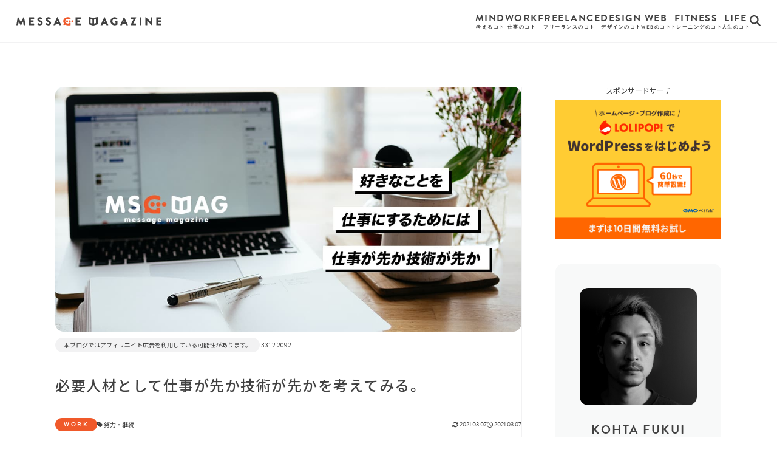

--- FILE ---
content_type: text/html; charset=UTF-8
request_url: https://msg-mag.com/work/think-about-whether-work-comes-first-or-technology-comes-first/
body_size: 22215
content:
<!doctype html><html><head>  <script defer src="https://www.googletagmanager.com/gtag/js?id=G-1BHJC1FBC8"></script> <script defer src="[data-uri]"></script>  <script async src="https://pagead2.googlesyndication.com/pagead/js/adsbygoogle.js?client=ca-pub-5266035378298520" crossorigin="anonymous"></script> <title>MSG MAG &#8211; メッセージマガジン</title><meta name='robots' content='index, follow, max-image-preview:large, max-snippet:-1, max-video-preview:-1' /><style>img:is([sizes="auto" i], [sizes^="auto," i]) { contain-intrinsic-size: 3000px 1500px }</style><title>必要人材として仕事が先か技術が先かを考えてみる。 | MSG MAG - メッセージマガジン</title><link rel="canonical" href="https://msg-mag.com/work/think-about-whether-work-comes-first-or-technology-comes-first/" /><meta property="og:locale" content="ja_JP" /><meta property="og:type" content="article" /><meta property="og:title" content="必要人材として仕事が先か技術が先かを考えてみる。 | MSG MAG - メッセージマガジン" /><meta property="og:description" content="毎日ブログを書くようになってから300日を超えるようになって、今はすごく沢山の方の声が見えるようになりました。 これは僕の実力として、100日レベルの継続では見ることが出来なかった景色で、200日を超えたあたりから少しずつその変化が生まれた形で、そこからまたブログを書くことが更に楽しくなりました。 で、毎日ブログを書いている理由として「仕事のブースト」になるということから、むしろ最近は毎日のお仕事としてブログを書いています。 ということで今回は、必要人材として仕事が先か技術が先かを考えてみる、というお話をしたいと思います。" /><meta property="og:url" content="https://msg-mag.com/work/think-about-whether-work-comes-first-or-technology-comes-first/" /><meta property="og:site_name" content="MSG MAG - メッセージマガジン" /><meta property="article:published_time" content="2021-03-06T19:41:34+00:00" /><meta property="article:modified_time" content="2021-03-06T19:41:35+00:00" /><meta property="og:image" content="https://msg-mag.com/wp-content/uploads/2021/03/340.jpg" /><meta property="og:image:width" content="1200" /><meta property="og:image:height" content="630" /><meta property="og:image:type" content="image/jpeg" /><meta name="author" content="FOURTEEN" /><meta name="twitter:card" content="summary_large_image" /><meta name="twitter:creator" content="@msg_mag" /><meta name="twitter:site" content="@msg_mag" /><meta name="twitter:label1" content="執筆者" /><meta name="twitter:data1" content="FOURTEEN" /> <script type="application/ld+json" class="yoast-schema-graph">{"@context":"https://schema.org","@graph":[{"@type":"Article","@id":"https://msg-mag.com/work/think-about-whether-work-comes-first-or-technology-comes-first/#article","isPartOf":{"@id":"https://msg-mag.com/work/think-about-whether-work-comes-first-or-technology-comes-first/"},"author":{"name":"FOURTEEN","@id":"https://msg-mag.com/#/schema/person/7009ab868b51f25cff254d0b05ffd761"},"headline":"必要人材として仕事が先か技術が先かを考えてみる。","datePublished":"2021-03-06T19:41:34+00:00","dateModified":"2021-03-06T19:41:35+00:00","mainEntityOfPage":{"@id":"https://msg-mag.com/work/think-about-whether-work-comes-first-or-technology-comes-first/"},"wordCount":6,"commentCount":0,"publisher":{"@id":"https://msg-mag.com/#/schema/person/7009ab868b51f25cff254d0b05ffd761"},"image":{"@id":"https://msg-mag.com/work/think-about-whether-work-comes-first-or-technology-comes-first/#primaryimage"},"thumbnailUrl":"https://msg-mag.com/wp-content/uploads/2021/03/340.jpg","keywords":["努力","継続"],"articleSection":["WORK"],"inLanguage":"ja","potentialAction":[{"@type":"CommentAction","name":"Comment","target":["https://msg-mag.com/work/think-about-whether-work-comes-first-or-technology-comes-first/#respond"]}]},{"@type":"WebPage","@id":"https://msg-mag.com/work/think-about-whether-work-comes-first-or-technology-comes-first/","url":"https://msg-mag.com/work/think-about-whether-work-comes-first-or-technology-comes-first/","name":"必要人材として仕事が先か技術が先かを考えてみる。 | MSG MAG - メッセージマガジン","isPartOf":{"@id":"https://msg-mag.com/#website"},"primaryImageOfPage":{"@id":"https://msg-mag.com/work/think-about-whether-work-comes-first-or-technology-comes-first/#primaryimage"},"image":{"@id":"https://msg-mag.com/work/think-about-whether-work-comes-first-or-technology-comes-first/#primaryimage"},"thumbnailUrl":"https://msg-mag.com/wp-content/uploads/2021/03/340.jpg","datePublished":"2021-03-06T19:41:34+00:00","dateModified":"2021-03-06T19:41:35+00:00","breadcrumb":{"@id":"https://msg-mag.com/work/think-about-whether-work-comes-first-or-technology-comes-first/#breadcrumb"},"inLanguage":"ja","potentialAction":[{"@type":"ReadAction","target":["https://msg-mag.com/work/think-about-whether-work-comes-first-or-technology-comes-first/"]}]},{"@type":"ImageObject","inLanguage":"ja","@id":"https://msg-mag.com/work/think-about-whether-work-comes-first-or-technology-comes-first/#primaryimage","url":"https://msg-mag.com/wp-content/uploads/2021/03/340.jpg","contentUrl":"https://msg-mag.com/wp-content/uploads/2021/03/340.jpg","width":1200,"height":630,"caption":"必要人材として仕事が先か技術が先かを考えてみる。"},{"@type":"BreadcrumbList","@id":"https://msg-mag.com/work/think-about-whether-work-comes-first-or-technology-comes-first/#breadcrumb","itemListElement":[{"@type":"ListItem","position":1,"name":"ホーム","item":"https://msg-mag.com/"},{"@type":"ListItem","position":2,"name":"必要人材として仕事が先か技術が先かを考えてみる。"}]},{"@type":"WebSite","@id":"https://msg-mag.com/#website","url":"https://msg-mag.com/","name":"MSG MAG - メッセージマガジン","description":"「夢や希望は今も持っていますか？」日々忘れがちな心を奮い立たせるメッセージをお届けする「メッセージマガジン」独学フリーランスデザイナーとしての経験や、デザイン関連情報やスキルや知識、自身の禁煙・ダイエット・毎日ランニングなど経験から、努力を継続するためのマインドをお届けします。","publisher":{"@id":"https://msg-mag.com/#/schema/person/7009ab868b51f25cff254d0b05ffd761"},"potentialAction":[{"@type":"SearchAction","target":{"@type":"EntryPoint","urlTemplate":"https://msg-mag.com/?s={search_term_string}"},"query-input":{"@type":"PropertyValueSpecification","valueRequired":true,"valueName":"search_term_string"}}],"inLanguage":"ja"},{"@type":["Person","Organization"],"@id":"https://msg-mag.com/#/schema/person/7009ab868b51f25cff254d0b05ffd761","name":"FOURTEEN","image":{"@type":"ImageObject","inLanguage":"ja","@id":"https://msg-mag.com/#/schema/person/image/","url":"https://msg-mag.com/wp-content/uploads/2024/01/no_img.jpg","contentUrl":"https://msg-mag.com/wp-content/uploads/2024/01/no_img.jpg","width":1600,"height":900,"caption":"FOURTEEN"},"logo":{"@id":"https://msg-mag.com/#/schema/person/image/"},"description":"『自分がやりたいことは何？』自分自身に問う19歳の僕。当時の僕は『伝えたいことだらけ』だった。人生の遠回りは心を強くし、発する言葉に深みが生まれたと感じています。19歳の頃の僕が伝えたかったことは今も変わらず人生に大きな力を与えてくれています。そんな想いが少しでも多くの方へ伝われば嬉しいです。","url":"https://msg-mag.com/author/fourteen/"}]}</script> <link rel='dns-prefetch' href='//codoc.jp' /><link rel='dns-prefetch' href='//www.googletagmanager.com' /><link rel="alternate" type="application/rss+xml" title="MSG MAG - メッセージマガジン &raquo; 必要人材として仕事が先か技術が先かを考えてみる。 のコメントのフィード" href="https://msg-mag.com/work/think-about-whether-work-comes-first-or-technology-comes-first/feed/" /> <script defer src="[data-uri]"></script> <style id='wp-emoji-styles-inline-css' type='text/css'>img.wp-smiley, img.emoji {
		display: inline !important;
		border: none !important;
		box-shadow: none !important;
		height: 1em !important;
		width: 1em !important;
		margin: 0 0.07em !important;
		vertical-align: -0.1em !important;
		background: none !important;
		padding: 0 !important;
	}</style><link rel='stylesheet' id='wp-block-library-css' href='https://msg-mag.com/wp-includes/css/dist/block-library/style.min.css?ver=6.7.4' type='text/css' media='all' /><style id='classic-theme-styles-inline-css' type='text/css'>/*! This file is auto-generated */
.wp-block-button__link{color:#fff;background-color:#32373c;border-radius:9999px;box-shadow:none;text-decoration:none;padding:calc(.667em + 2px) calc(1.333em + 2px);font-size:1.125em}.wp-block-file__button{background:#32373c;color:#fff;text-decoration:none}</style><style id='global-styles-inline-css' type='text/css'>:root{--wp--preset--aspect-ratio--square: 1;--wp--preset--aspect-ratio--4-3: 4/3;--wp--preset--aspect-ratio--3-4: 3/4;--wp--preset--aspect-ratio--3-2: 3/2;--wp--preset--aspect-ratio--2-3: 2/3;--wp--preset--aspect-ratio--16-9: 16/9;--wp--preset--aspect-ratio--9-16: 9/16;--wp--preset--color--black: #000000;--wp--preset--color--cyan-bluish-gray: #abb8c3;--wp--preset--color--white: #ffffff;--wp--preset--color--pale-pink: #f78da7;--wp--preset--color--vivid-red: #cf2e2e;--wp--preset--color--luminous-vivid-orange: #ff6900;--wp--preset--color--luminous-vivid-amber: #fcb900;--wp--preset--color--light-green-cyan: #7bdcb5;--wp--preset--color--vivid-green-cyan: #00d084;--wp--preset--color--pale-cyan-blue: #8ed1fc;--wp--preset--color--vivid-cyan-blue: #0693e3;--wp--preset--color--vivid-purple: #9b51e0;--wp--preset--gradient--vivid-cyan-blue-to-vivid-purple: linear-gradient(135deg,rgba(6,147,227,1) 0%,rgb(155,81,224) 100%);--wp--preset--gradient--light-green-cyan-to-vivid-green-cyan: linear-gradient(135deg,rgb(122,220,180) 0%,rgb(0,208,130) 100%);--wp--preset--gradient--luminous-vivid-amber-to-luminous-vivid-orange: linear-gradient(135deg,rgba(252,185,0,1) 0%,rgba(255,105,0,1) 100%);--wp--preset--gradient--luminous-vivid-orange-to-vivid-red: linear-gradient(135deg,rgba(255,105,0,1) 0%,rgb(207,46,46) 100%);--wp--preset--gradient--very-light-gray-to-cyan-bluish-gray: linear-gradient(135deg,rgb(238,238,238) 0%,rgb(169,184,195) 100%);--wp--preset--gradient--cool-to-warm-spectrum: linear-gradient(135deg,rgb(74,234,220) 0%,rgb(151,120,209) 20%,rgb(207,42,186) 40%,rgb(238,44,130) 60%,rgb(251,105,98) 80%,rgb(254,248,76) 100%);--wp--preset--gradient--blush-light-purple: linear-gradient(135deg,rgb(255,206,236) 0%,rgb(152,150,240) 100%);--wp--preset--gradient--blush-bordeaux: linear-gradient(135deg,rgb(254,205,165) 0%,rgb(254,45,45) 50%,rgb(107,0,62) 100%);--wp--preset--gradient--luminous-dusk: linear-gradient(135deg,rgb(255,203,112) 0%,rgb(199,81,192) 50%,rgb(65,88,208) 100%);--wp--preset--gradient--pale-ocean: linear-gradient(135deg,rgb(255,245,203) 0%,rgb(182,227,212) 50%,rgb(51,167,181) 100%);--wp--preset--gradient--electric-grass: linear-gradient(135deg,rgb(202,248,128) 0%,rgb(113,206,126) 100%);--wp--preset--gradient--midnight: linear-gradient(135deg,rgb(2,3,129) 0%,rgb(40,116,252) 100%);--wp--preset--font-size--small: 13px;--wp--preset--font-size--medium: 20px;--wp--preset--font-size--large: 36px;--wp--preset--font-size--x-large: 42px;--wp--preset--spacing--20: 0.44rem;--wp--preset--spacing--30: 0.67rem;--wp--preset--spacing--40: 1rem;--wp--preset--spacing--50: 1.5rem;--wp--preset--spacing--60: 2.25rem;--wp--preset--spacing--70: 3.38rem;--wp--preset--spacing--80: 5.06rem;--wp--preset--shadow--natural: 6px 6px 9px rgba(0, 0, 0, 0.2);--wp--preset--shadow--deep: 12px 12px 50px rgba(0, 0, 0, 0.4);--wp--preset--shadow--sharp: 6px 6px 0px rgba(0, 0, 0, 0.2);--wp--preset--shadow--outlined: 6px 6px 0px -3px rgba(255, 255, 255, 1), 6px 6px rgba(0, 0, 0, 1);--wp--preset--shadow--crisp: 6px 6px 0px rgba(0, 0, 0, 1);}:where(.is-layout-flex){gap: 0.5em;}:where(.is-layout-grid){gap: 0.5em;}body .is-layout-flex{display: flex;}.is-layout-flex{flex-wrap: wrap;align-items: center;}.is-layout-flex > :is(*, div){margin: 0;}body .is-layout-grid{display: grid;}.is-layout-grid > :is(*, div){margin: 0;}:where(.wp-block-columns.is-layout-flex){gap: 2em;}:where(.wp-block-columns.is-layout-grid){gap: 2em;}:where(.wp-block-post-template.is-layout-flex){gap: 1.25em;}:where(.wp-block-post-template.is-layout-grid){gap: 1.25em;}.has-black-color{color: var(--wp--preset--color--black) !important;}.has-cyan-bluish-gray-color{color: var(--wp--preset--color--cyan-bluish-gray) !important;}.has-white-color{color: var(--wp--preset--color--white) !important;}.has-pale-pink-color{color: var(--wp--preset--color--pale-pink) !important;}.has-vivid-red-color{color: var(--wp--preset--color--vivid-red) !important;}.has-luminous-vivid-orange-color{color: var(--wp--preset--color--luminous-vivid-orange) !important;}.has-luminous-vivid-amber-color{color: var(--wp--preset--color--luminous-vivid-amber) !important;}.has-light-green-cyan-color{color: var(--wp--preset--color--light-green-cyan) !important;}.has-vivid-green-cyan-color{color: var(--wp--preset--color--vivid-green-cyan) !important;}.has-pale-cyan-blue-color{color: var(--wp--preset--color--pale-cyan-blue) !important;}.has-vivid-cyan-blue-color{color: var(--wp--preset--color--vivid-cyan-blue) !important;}.has-vivid-purple-color{color: var(--wp--preset--color--vivid-purple) !important;}.has-black-background-color{background-color: var(--wp--preset--color--black) !important;}.has-cyan-bluish-gray-background-color{background-color: var(--wp--preset--color--cyan-bluish-gray) !important;}.has-white-background-color{background-color: var(--wp--preset--color--white) !important;}.has-pale-pink-background-color{background-color: var(--wp--preset--color--pale-pink) !important;}.has-vivid-red-background-color{background-color: var(--wp--preset--color--vivid-red) !important;}.has-luminous-vivid-orange-background-color{background-color: var(--wp--preset--color--luminous-vivid-orange) !important;}.has-luminous-vivid-amber-background-color{background-color: var(--wp--preset--color--luminous-vivid-amber) !important;}.has-light-green-cyan-background-color{background-color: var(--wp--preset--color--light-green-cyan) !important;}.has-vivid-green-cyan-background-color{background-color: var(--wp--preset--color--vivid-green-cyan) !important;}.has-pale-cyan-blue-background-color{background-color: var(--wp--preset--color--pale-cyan-blue) !important;}.has-vivid-cyan-blue-background-color{background-color: var(--wp--preset--color--vivid-cyan-blue) !important;}.has-vivid-purple-background-color{background-color: var(--wp--preset--color--vivid-purple) !important;}.has-black-border-color{border-color: var(--wp--preset--color--black) !important;}.has-cyan-bluish-gray-border-color{border-color: var(--wp--preset--color--cyan-bluish-gray) !important;}.has-white-border-color{border-color: var(--wp--preset--color--white) !important;}.has-pale-pink-border-color{border-color: var(--wp--preset--color--pale-pink) !important;}.has-vivid-red-border-color{border-color: var(--wp--preset--color--vivid-red) !important;}.has-luminous-vivid-orange-border-color{border-color: var(--wp--preset--color--luminous-vivid-orange) !important;}.has-luminous-vivid-amber-border-color{border-color: var(--wp--preset--color--luminous-vivid-amber) !important;}.has-light-green-cyan-border-color{border-color: var(--wp--preset--color--light-green-cyan) !important;}.has-vivid-green-cyan-border-color{border-color: var(--wp--preset--color--vivid-green-cyan) !important;}.has-pale-cyan-blue-border-color{border-color: var(--wp--preset--color--pale-cyan-blue) !important;}.has-vivid-cyan-blue-border-color{border-color: var(--wp--preset--color--vivid-cyan-blue) !important;}.has-vivid-purple-border-color{border-color: var(--wp--preset--color--vivid-purple) !important;}.has-vivid-cyan-blue-to-vivid-purple-gradient-background{background: var(--wp--preset--gradient--vivid-cyan-blue-to-vivid-purple) !important;}.has-light-green-cyan-to-vivid-green-cyan-gradient-background{background: var(--wp--preset--gradient--light-green-cyan-to-vivid-green-cyan) !important;}.has-luminous-vivid-amber-to-luminous-vivid-orange-gradient-background{background: var(--wp--preset--gradient--luminous-vivid-amber-to-luminous-vivid-orange) !important;}.has-luminous-vivid-orange-to-vivid-red-gradient-background{background: var(--wp--preset--gradient--luminous-vivid-orange-to-vivid-red) !important;}.has-very-light-gray-to-cyan-bluish-gray-gradient-background{background: var(--wp--preset--gradient--very-light-gray-to-cyan-bluish-gray) !important;}.has-cool-to-warm-spectrum-gradient-background{background: var(--wp--preset--gradient--cool-to-warm-spectrum) !important;}.has-blush-light-purple-gradient-background{background: var(--wp--preset--gradient--blush-light-purple) !important;}.has-blush-bordeaux-gradient-background{background: var(--wp--preset--gradient--blush-bordeaux) !important;}.has-luminous-dusk-gradient-background{background: var(--wp--preset--gradient--luminous-dusk) !important;}.has-pale-ocean-gradient-background{background: var(--wp--preset--gradient--pale-ocean) !important;}.has-electric-grass-gradient-background{background: var(--wp--preset--gradient--electric-grass) !important;}.has-midnight-gradient-background{background: var(--wp--preset--gradient--midnight) !important;}.has-small-font-size{font-size: var(--wp--preset--font-size--small) !important;}.has-medium-font-size{font-size: var(--wp--preset--font-size--medium) !important;}.has-large-font-size{font-size: var(--wp--preset--font-size--large) !important;}.has-x-large-font-size{font-size: var(--wp--preset--font-size--x-large) !important;}
:where(.wp-block-post-template.is-layout-flex){gap: 1.25em;}:where(.wp-block-post-template.is-layout-grid){gap: 1.25em;}
:where(.wp-block-columns.is-layout-flex){gap: 2em;}:where(.wp-block-columns.is-layout-grid){gap: 2em;}
:root :where(.wp-block-pullquote){font-size: 1.5em;line-height: 1.6;}</style><link rel='stylesheet' id='contact-form-7-css' href='https://msg-mag.com/wp-content/cache/autoptimize/autoptimize_single_3fd2afa98866679439097f4ab102fe0a.php?ver=6.0.4' type='text/css' media='all' /><link rel="https://api.w.org/" href="https://msg-mag.com/wp-json/" /><link rel="alternate" title="JSON" type="application/json" href="https://msg-mag.com/wp-json/wp/v2/posts/2776" /><link rel="EditURI" type="application/rsd+xml" title="RSD" href="https://msg-mag.com/xmlrpc.php?rsd" /><meta name="generator" content="WordPress 6.7.4" /><link rel='shortlink' href='https://msg-mag.com/?p=2776' /><link rel="alternate" title="oEmbed (JSON)" type="application/json+oembed" href="https://msg-mag.com/wp-json/oembed/1.0/embed?url=https%3A%2F%2Fmsg-mag.com%2Fwork%2Fthink-about-whether-work-comes-first-or-technology-comes-first%2F" /><link rel="alternate" title="oEmbed (XML)" type="text/xml+oembed" href="https://msg-mag.com/wp-json/oembed/1.0/embed?url=https%3A%2F%2Fmsg-mag.com%2Fwork%2Fthink-about-whether-work-comes-first-or-technology-comes-first%2F&#038;format=xml" /><meta name="generator" content="Site Kit by Google 1.170.0" /><style type="text/css">.broken_link, a.broken_link {
	text-decoration: line-through;
}</style><meta charset="UTF-8"><meta name="viewport" content="width=device-width,initial-scale=1.0"><link rel="apple-touch-icon" sizes="180x180" href="https://msg-mag.com/wp-content/themes/msg-mag_2024/img/favicon/apple-touch-icon.png"><link rel="icon" type="image/png" sizes="32x32" href="https://msg-mag.com/wp-content/themes/msg-mag_2024/img/favicon/favicon-32x32.png"><link rel="icon" type="image/png" sizes="16x16" href="https://msg-mag.com/wp-content/themes/msg-mag_2024/img/favicon/favicon-16x16.png"><link rel="manifest" href="https://msg-mag.com/wp-content/themes/msg-mag_2024/img/favicon/site.webmanifest"><link rel="mask-icon" href="https://msg-mag.com/wp-content/themes/msg-mag_2024/img/favicon/safari-pinned-tab.svg" color="#f0592a"><meta name="msapplication-TileColor" content="#f0592a"><meta name="theme-color" content="#ffffff"><link rel="stylesheet" type="text/css" href="https://msg-mag.com/wp-content/cache/autoptimize/autoptimize_single_4d1b88ae7497ca7c1c5adaa866781588.php"><link rel="preconnect" href="https://fonts.googleapis.com"><link rel="preconnect" href="https://fonts.gstatic.com" crossorigin><link href="https://fonts.googleapis.com/css2?family=Noto+Sans+JP:wght@400;500;700;900&display=swap" rel="stylesheet"></head><body><div class="l-loading"></div><div class="l-wrap"><header class="l-header"><div class="l-header__content"><div class="l-header__navigation__trigger sp"> <span class="l-header__navigation__trigger__bar"></span> <span class="l-header__navigation__trigger__bar"></span> <span class="l-header__navigation__trigger__bar"></span></div><h1 class="l-header__logo"> <a href="https://msg-mag.com"> <svg xmlns="http://www.w3.org/2000/svg" viewBox="0 0 306.886 18"> <g transform="translate(-979.579 -891.447)"> <path d="M982.3,892.19a.458.458,0,0,1,.431-.384h.385a.528.528,0,0,1,.407.24l5.569,10.369h.049l5.568-10.369a.528.528,0,0,1,.408-.24h.384a.46.46,0,0,1,.432.384l2.713,16.129a.441.441,0,0,1-.457.529h-2.833a.491.491,0,0,1-.456-.385l-1.08-7.416h-.047l-4.033,7.776a.56.56,0,0,1-.408.265H988.9a.52.52,0,0,1-.408-.265l-4.056-7.776h-.048l-1.056,7.416a.468.468,0,0,1-.456.385h-2.832a.44.44,0,0,1-.456-.529Z" fill="#414141"/> <path d="M1006.182,892.5a.456.456,0,0,1,.456-.456h9.937a.456.456,0,0,1,.456.456v2.616a.456.456,0,0,1-.456.456h-6.648v2.977h5.471a.471.471,0,0,1,.456.456v2.616a.455.455,0,0,1-.456.456h-5.471v3.24h6.648a.456.456,0,0,1,.456.456v2.617a.456.456,0,0,1-.456.456h-9.937a.456.456,0,0,1-.456-.456Z" fill="#414141"/> <path d="M1024.045,906.567l1.129-1.992a.618.618,0,0,1,.815-.144,7.17,7.17,0,0,0,3.408,1.32,1.5,1.5,0,0,0,1.657-1.44c0-1.008-.84-1.776-2.472-2.424-2.064-.817-4.657-2.424-4.657-5.305,0-2.376,1.848-4.776,5.545-4.776a8.926,8.926,0,0,1,5.136,1.8.606.606,0,0,1,.144.768l-1.224,1.849c-.168.263-.6.479-.816.311a7.517,7.517,0,0,0-3.433-1.44,1.391,1.391,0,0,0-1.511,1.224c0,.888.719,1.561,2.616,2.328,1.872.745,4.848,2.208,4.848,5.473,0,2.472-2.136,4.969-5.665,4.969a7.621,7.621,0,0,1-5.4-1.849C1023.925,907,1023.854,906.9,1024.045,906.567Z" fill="#414141"/> <path d="M1041.767,906.567l1.128-1.992a.619.619,0,0,1,.816-.144,7.17,7.17,0,0,0,3.408,1.32,1.5,1.5,0,0,0,1.656-1.44c0-1.008-.84-1.776-2.472-2.424-2.065-.817-4.657-2.424-4.657-5.305,0-2.376,1.848-4.776,5.545-4.776a8.923,8.923,0,0,1,5.136,1.8.61.61,0,0,1,.145.768l-1.225,1.849c-.168.263-.6.479-.815.311a7.528,7.528,0,0,0-3.433-1.44,1.393,1.393,0,0,0-1.513,1.224c0,.888.721,1.561,2.617,2.328,1.873.745,4.848,2.208,4.848,5.473,0,2.472-2.136,4.969-5.664,4.969a7.617,7.617,0,0,1-5.4-1.849C1041.646,907,1041.574,906.9,1041.767,906.567Z" fill="#414141"/> <path d="M1058.252,908.224l7.513-16.154a.487.487,0,0,1,.408-.264h.24a.484.484,0,0,1,.407.264l7.513,16.154a.424.424,0,0,1-.408.624h-2.664c-.432,0-.624-.145-.84-.6l-.864-1.9h-6.529l-.864,1.919a.893.893,0,0,1-.864.577h-2.64A.424.424,0,0,1,1058.252,908.224Zm9.865-5.137-1.824-3.96h-.024l-1.8,3.96Z" fill="#414141"/> <path d="M1104.78,892.5a.456.456,0,0,1,.456-.456h9.938a.456.456,0,0,1,.456.456v2.616a.456.456,0,0,1-.456.456h-6.649v2.977H1114a.472.472,0,0,1,.456.456v2.616a.456.456,0,0,1-.456.456h-5.472v3.24h6.649a.456.456,0,0,1,.456.456v2.617a.456.456,0,0,1-.456.456h-9.938a.456.456,0,0,1-.456-.456Z" fill="#414141"/> <path d="M1157.818,908.224l7.513-16.154a.484.484,0,0,1,.407-.264h.241a.49.49,0,0,1,.408.264l7.512,16.154a.423.423,0,0,1-.408.624h-2.664c-.431,0-.624-.145-.84-.6l-.864-1.9h-6.528l-.865,1.919a.892.892,0,0,1-.864.577h-2.639A.424.424,0,0,1,1157.818,908.224Zm9.865-5.137-1.825-3.96h-.023l-1.8,3.96Z" fill="#414141"/> <path d="M1187.18,891.83a9.266,9.266,0,0,1,5.856,2.256.421.421,0,0,1,.049.648l-1.9,2.016a.508.508,0,0,1-.648.024,4.418,4.418,0,0,0-3.144-1.152,4.813,4.813,0,0,0,.024,9.625,5.68,5.68,0,0,0,2.137-.384v-1.392h-1.513a.436.436,0,0,1-.456-.432v-2.376a.441.441,0,0,1,.456-.456h4.824a.452.452,0,0,1,.433.456l.023,6.456a.589.589,0,0,1-.191.384,12.133,12.133,0,0,1-5.953,1.56,8.616,8.616,0,1,1,0-17.233Z" fill="#414141"/> <path d="M1199.3,908.224l7.512-16.154a.487.487,0,0,1,.408-.264h.24a.487.487,0,0,1,.408.264l7.513,16.154a.424.424,0,0,1-.408.624h-2.664c-.432,0-.624-.145-.84-.6l-.865-1.9h-6.528l-.864,1.919a.893.893,0,0,1-.864.577h-2.64A.424.424,0,0,1,1199.3,908.224Zm9.864-5.137-1.824-3.96h-.024l-1.8,3.96Z" fill="#414141"/> <path d="M1221.191,907.959l6.385-12.337v-.048h-5.232a.472.472,0,0,1-.456-.456V892.5a.472.472,0,0,1,.456-.456h10.2a.472.472,0,0,1,.456.456v.312l-6.169,12.457v.048h5.232a.456.456,0,0,1,.457.456v2.617a.456.456,0,0,1-.457.456h-10.417a.472.472,0,0,1-.456-.456Z" fill="#414141"/> <path d="M1240.2,892.5a.472.472,0,0,1,.456-.456h2.88a.472.472,0,0,1,.456.456v15.89a.472.472,0,0,1-.456.456h-2.88a.472.472,0,0,1-.456-.456Z" fill="#414141"/> <path d="M1252.555,892.238a.451.451,0,0,1,.456-.432h.6l9.577,9.216h.024V892.5a.455.455,0,0,1,.456-.456h2.88a.472.472,0,0,1,.456.456v16.153a.451.451,0,0,1-.456.433h-.384a.707.707,0,0,1-.312-.12l-9.481-9.53h-.024v8.954a.456.456,0,0,1-.455.456h-2.857a.472.472,0,0,1-.456-.456Z" fill="#414141"/> <path d="M1275.616,892.5a.456.456,0,0,1,.456-.456h9.937a.456.456,0,0,1,.456.456v2.616a.456.456,0,0,1-.456.456h-6.649v2.977h5.473a.472.472,0,0,1,.456.456v2.616a.456.456,0,0,1-.456.456h-5.473v3.24h6.649a.456.456,0,0,1,.456.456v2.617a.456.456,0,0,1-.456.456h-9.937a.456.456,0,0,1-.456-.456Z" fill="#414141"/> <g> <path d="M1134.3,891.5a1.115,1.115,0,0,0-1.427,1.1v13.439a1.169,1.169,0,0,0,.823,1.1l7.57,2.194a3.785,3.785,0,0,0,1.92,0l7.57-2.194a1.168,1.168,0,0,0,.823-1.1V892.593a1.114,1.114,0,0,0-1.426-1.1l-7.57,2.194a1.121,1.121,0,0,1-.6,0Zm2.852,4.443,2.743.823a.544.544,0,0,1,.384.548v7.46a.567.567,0,0,1-.713.549l-2.743-.823a.545.545,0,0,1-.384-.548v-7.461A.566.566,0,0,1,1137.147,895.939Zm10.7.548v7.461a.545.545,0,0,1-.384.548l-2.743.823a.549.549,0,0,1-.713-.549v-7.46a.544.544,0,0,1,.384-.548l2.743-.823A.566.566,0,0,1,1147.844,896.487Z" fill="#414141"/> </g> <path d="M1091.693,903.65h1.454a1.138,1.138,0,0,1,1.131,1.131v3.176a1.138,1.138,0,0,1-1.131,1.131h-2.584v-.162a12.391,12.391,0,0,1-1.992.162,11.071,11.071,0,0,1-5.276-1.238l-2.692.646a1.106,1.106,0,0,1-1.346-1.346l.646-2.531a7.952,7.952,0,0,1-1.185-4.2c0-4.9,4.361-8.614,9.853-8.614a12.131,12.131,0,0,1,5.007,1.076,1.053,1.053,0,0,1,.7,1.023v1.562a1.111,1.111,0,0,1-1.669.969,6.979,6.979,0,0,0-3.715-.969c-3.338,0-6.084,2.153-6.084,5.007s2.584,4.953,6.084,4.953a8.894,8.894,0,0,0,1.723-.162v-.538A1.08,1.08,0,0,1,1091.693,903.65Zm-2.8-3.23a2.046,2.046,0,1,1-2.046-2.046A2.045,2.045,0,0,1,1088.894,900.42Zm3.553-2.046a2.046,2.046,0,1,0,2.046,2.046A2.045,2.045,0,0,0,1092.447,898.374Zm5.546,0a2.046,2.046,0,1,0,2.045,2.046A2.011,2.011,0,0,0,1097.993,898.374Z" fill="#f0592a"/> </g> </svg> </a></h1><div class="l-header__right"><div class="l-header__navigation pc"><div class="l-header__navigation__inner"><nav class="l-global-navigation"><ul class="l-global-navigation__main"><li class="l-global-navigation__main-item"><a href="https://msg-mag.com/category/mind/">Mind<span class="l-global-navigation__main-item__label">考えるコト</span></a></li><li class="l-global-navigation__main-item"><a href="https://msg-mag.com/category/work/">Work<span class="l-global-navigation__main-item__label">仕事のコト</span></a></li><li class="l-global-navigation__main-item"><a href="https://msg-mag.com/category/freelance/">Freelance<span class="l-global-navigation__main-item__label">フリーランスのコト</span></a></li><li class="l-global-navigation__main-item"><a href="https://msg-mag.com/category/design/">Design<span class="l-global-navigation__main-item__label">デザインのコト</span></a></li><li class="l-global-navigation__main-item"><a href="https://msg-mag.com/category/web/">Web<span class="l-global-navigation__main-item__label">WEBのコト</span></a></li><li class="l-global-navigation__main-item"><a href="https://msg-mag.com/category/fitness/">Fitness<span class="l-global-navigation__main-item__label">トレーニングのコト</span></a></li><li class="l-global-navigation__main-item"><a href="https://msg-mag.com/category/life/">Life<span class="l-global-navigation__main-item__label">人生のコト</span></a></li></ul></nav></div></div><div class="l-header__search__button"> <svg xmlns="http://www.w3.org/2000/svg" viewBox="0 0 512 512"><path d="M416 208c0 45.9-14.9 88.3-40 122.7L502.6 457.4c12.5 12.5 12.5 32.8 0 45.3s-32.8 12.5-45.3 0L330.7 376c-34.4 25.2-76.8 40-122.7 40C93.1 416 0 322.9 0 208S93.1 0 208 0S416 93.1 416 208zM208 352a144 144 0 1 0 0-288 144 144 0 1 0 0 288z"/></svg></div></div></div><div class="l-header__navigation sp"><div class="l-header__navigation__inner"><nav class="l-global-navigation"><ul class="l-global-navigation__main"><li class="l-global-navigation__main-item"><a href="https://msg-mag.com/category/mind/">Mind<span class="l-global-navigation__main-item__label">考えるコト</span></a></li><li class="l-global-navigation__main-item"><a href="https://msg-mag.com/category/work/">Work<span class="l-global-navigation__main-item__label">仕事のコト</span></a></li><li class="l-global-navigation__main-item"><a href="https://msg-mag.com/category/freelance/">Freelance<span class="l-global-navigation__main-item__label">フリーランスのコト</span></a></li><li class="l-global-navigation__main-item"><a href="https://msg-mag.com/category/design/">Design<span class="l-global-navigation__main-item__label">デザインのコト</span></a></li><li class="l-global-navigation__main-item"><a href="https://msg-mag.com/category/web/">Web<span class="l-global-navigation__main-item__label">WEBのコト</span></a></li><li class="l-global-navigation__main-item"><a href="https://msg-mag.com/category/fitness/">Fitness<span class="l-global-navigation__main-item__label">トレーニングのコト</span></a></li><li class="l-global-navigation__main-item"><a href="https://msg-mag.com/category/life/">Life<span class="l-global-navigation__main-item__label">人生のコト</span></a></li></ul></nav></div></div><div class="l-header__search"><div class="l-header__search__inner"><div class="l-header__search__form"><form method="get" id="searchform" action="https://msg-mag.com"> <input type="text" name="s" id="s" placeholder="キーワードを入力する"/> <button type="submit" id="s"><svg xmlns="http://www.w3.org/2000/svg" viewBox="0 0 512 512"><path d="M416 208c0 45.9-14.9 88.3-40 122.7L502.6 457.4c12.5 12.5 12.5 32.8 0 45.3s-32.8 12.5-45.3 0L330.7 376c-34.4 25.2-76.8 40-122.7 40C93.1 416 0 322.9 0 208S93.1 0 208 0S416 93.1 416 208zM208 352a144 144 0 1 0 0-288 144 144 0 1 0 0 288z"/></svg></button></form></div><div class="l-header__search__form__close"><svg xmlns="http://www.w3.org/2000/svg" viewBox="0 0 384 512"><path d="M342.6 150.6c12.5-12.5 12.5-32.8 0-45.3s-32.8-12.5-45.3 0L192 210.7 86.6 105.4c-12.5-12.5-32.8-12.5-45.3 0s-12.5 32.8 0 45.3L146.7 256 41.4 361.4c-12.5 12.5-12.5 32.8 0 45.3s32.8 12.5 45.3 0L192 301.3 297.4 406.6c12.5 12.5 32.8 12.5 45.3 0s12.5-32.8 0-45.3L237.3 256 342.6 150.6z"/></svg>CLOSE</div></div></div></header><main class="l-main"><div class="l-main__content"><article class="l-post__single"><div class="l-post__single__inner"><header class="l-post__head"><figure class="l-post__head__thumb"> <img width="1200" height="630" src="https://msg-mag.com/wp-content/uploads/2021/03/340.jpg" class="attachment-post-thumbnail size-post-thumbnail wp-post-image" alt="必要人材として仕事が先か技術が先かを考えてみる。" decoding="async" fetchpriority="high" srcset="https://msg-mag.com/wp-content/uploads/2021/03/340.jpg 1200w, https://msg-mag.com/wp-content/uploads/2021/03/340-300x158.jpg 300w, https://msg-mag.com/wp-content/uploads/2021/03/340-1024x538.jpg 1024w, https://msg-mag.com/wp-content/uploads/2021/03/340-768x403.jpg 768w" sizes="(max-width: 1200px) 100vw, 1200px" /></figure><div class="l-post__head__declaration">本ブログではアフィリエイト広告を利用している可能性があります。</div> 3312 
 2092<h2 class="l-post__head__headline">必要人材として仕事が先か技術が先かを考えてみる。</h2><div class="l-post__head__data"><div class="l-post__head__data__group"><div class="l-post__head__data__group__box"><div class="l-post__head__data__group__cat"><ul class="post-categories"><li><a href="https://msg-mag.com/category/work/" rel="category tag">WORK</a></li></ul></div><div class="l-post__head__data__group__tag"> <svg xmlns="http://www.w3.org/2000/svg" viewBox="0 0 448 512"><path d="M0 80V229.5c0 17 6.7 33.3 18.7 45.3l176 176c25 25 65.5 25 90.5 0L418.7 317.3c25-25 25-65.5 0-90.5l-176-176c-12-12-28.3-18.7-45.3-18.7H48C21.5 32 0 53.5 0 80zm112 32a32 32 0 1 1 0 64 32 32 0 1 1 0-64z"/></svg> <a href="https://msg-mag.com/tag/effort/" rel="tag">努力</a>・<a href="https://msg-mag.com/tag/continue/" rel="tag">継続</a></div></div><div class="l-post__head__data__group__date"><div class="l-post__head__data__group__date__modified"><svg xmlns="http://www.w3.org/2000/svg" viewBox="0 0 512 512"><path d="M142.9 142.9c62.2-62.2 162.7-62.5 225.3-1L327 183c-6.9 6.9-8.9 17.2-5.2 26.2s12.5 14.8 22.2 14.8H463.5c0 0 0 0 0 0H472c13.3 0 24-10.7 24-24V72c0-9.7-5.8-18.5-14.8-22.2s-19.3-1.7-26.2 5.2L413.4 96.6c-87.6-86.5-228.7-86.2-315.8 1C73.2 122 55.6 150.7 44.8 181.4c-5.9 16.7 2.9 34.9 19.5 40.8s34.9-2.9 40.8-19.5c7.7-21.8 20.2-42.3 37.8-59.8zM16 312v7.6 .7V440c0 9.7 5.8 18.5 14.8 22.2s19.3 1.7 26.2-5.2l41.6-41.6c87.6 86.5 228.7 86.2 315.8-1c24.4-24.4 42.1-53.1 52.9-83.7c5.9-16.7-2.9-34.9-19.5-40.8s-34.9 2.9-40.8 19.5c-7.7 21.8-20.2 42.3-37.8 59.8c-62.2 62.2-162.7 62.5-225.3 1L185 329c6.9-6.9 8.9-17.2 5.2-26.2s-12.5-14.8-22.2-14.8H48.4h-.7H40c-13.3 0-24 10.7-24 24z"/></svg>2021.03.07</div><div class="l-post__head__data__group__date__published"><svg xmlns="http://www.w3.org/2000/svg" viewBox="0 0 512 512"><path d="M464 256A208 208 0 1 1 48 256a208 208 0 1 1 416 0zM0 256a256 256 0 1 0 512 0A256 256 0 1 0 0 256zM232 120V256c0 8 4 15.5 10.7 20l96 64c11 7.4 25.9 4.4 33.3-6.7s4.4-25.9-6.7-33.3L280 243.2V120c0-13.3-10.7-24-24-24s-24 10.7-24 24z"/></svg>2021.03.07</div></div></div></div></header><div class="l-single__desc l-entry"><p class="pre"><a href="https://stand.fm/episodes/60425d9652e33e67740d678a" target="_blank" rel="noreferrer noopener">本日の記事のラジオVer.はこちらをクリック | by stand.fm</a></p><p>おはようございます。FOURTEENのコウタです。</p><p>京都を拠点にフリーランスデザイナーとして活動しており、毎日休まず続けている、ランニングやブログを通じて感じた「継続は力なり」の大切さを発信したりしています。</p><p class="pre"><strong>京都を拠点に完全独学のフリーランスデザイナーとして活動し６年目。</strong><strong>2016</strong><strong>年から禁煙をキッカケに始めた毎日ランニングは</strong><strong>1</strong><strong>,</strong><strong>464</strong><strong>日、毎日ブログは242日を突破</strong>。(2020年12月31日現在)</p><p>毎日ブログを書くようになってから300日を超えるようになって、今はすごく沢山の方の声が見えるようになりました。</p><p>これは僕の実力として、100日レベルの継続では見ることが出来なかった景色で、200日を超えたあたりから少しずつその変化が生まれた形で、そこからまたブログを書くことが更に楽しくなりました。</p><p>で、毎日ブログを書いている理由として「<strong>仕事のブースト</strong>」になるということから、<strong>むしろ最近は毎日のお仕事としてブログを書いています</strong>。</p><p>ということで今回は、<strong>必要人材として仕事が先か技術が先かを考えてみる</strong>、というお話をしたいと思います。</p></div><div class="c-ad"><div class="c-ad__content sp"><div class="c-ad__content__head">スポンサードサーチ</div> <a href="https://px.a8.net/svt/ejp?a8mat=35JRUE+9HQU0I+348+6KESX" rel="nofollow"> <img border="0" width="300" height="250" alt="" src="https://www26.a8.net/svt/bgt?aid=190719158574&wid=001&eno=01&mid=s00000000404001103000&mc=1"></a> <img border="0" width="1" height="1" src="https://www16.a8.net/0.gif?a8mat=35JRUE+9HQU0I+348+6KESX" alt=""></div><div class="c-ad__content pc"><div class="c-ad__content__head">スポンサードサーチ</div> <a href="https://px.a8.net/svt/ejp?a8mat=35JRUE+9HQU0I+348+64C3L" rel="nofollow"> <img border="0" width="468" height="60" alt="" src="https://www24.a8.net/svt/bgt?aid=190719158574&wid=001&eno=01&mid=s00000000404001028000&mc=1"></a> <img border="0" width="1" height="1" src="https://www19.a8.net/0.gif?a8mat=35JRUE+9HQU0I+348+64C3L" alt=""></div></div><div class="l-single__body l-entry"> <span id="more-2776"></span><div id="toc_container" class="no_bullets"><p class="toc_title">Index</p><ul class="toc_list"><li><a href="#i">そもそも何のためにブログを始めたか。</a></li><li><a href="#i-2">無関係だと思うことが思わぬ結果を生む。</a></li><li><a href="#i-3">技術や行動に仕事が集まって来る。</a></li><li><a href="#i-4">全てのことに「一生懸命」であることの大切さ。</a></li></ul></div><h2 class="wp-block-heading"><span id="i">そもそも何のためにブログを始めたか。</span></h2><p>そもそも僕がブログを始めた理由は「<strong>お金稼ぎ</strong>」で、基本的にお金をほとんど使わない僕にとって、何か商品を紹介することが出来ず、早々に断念しました。</p><p>ただそんな中で、<strong>文章力が仕事に与えるメリット</strong>を多く感じ、それを理由に現在も毎日継続しています。</p><p>今でこそ毎日SNSで「ブログ更新〇〇日目」といった感じで更新の告知をやっていますが、<strong>始めたばかりは、恥ずかしくて告知出来なかったブログでしたが、最近は少しだけ胸を張れるようになりました</strong>。</p><h2 class="wp-block-heading"><span id="i-2">無関係だと思うことが思わぬ結果を生む。</span></h2><p>で、ブログを書いていることによって得られるメリットの「<strong>文章力</strong>」や「<strong>企画・構成力</strong>」によって、僕に任される仕事はどんどんマルチになり、最近はすごく忙しい毎日を過ごさせてもらっています。</p><p>そんな中で、<strong>ブログに費やしている１日約１時間半くらいの時間</strong>が、結構しんどいなと思うような時もあったりするんですが、ここで「<strong>ブログを辞める</strong>」を選んでしまうと、仕事に対しても悪い影響を与えると僕は感じています。</p><p><strong>「毎日書くネタを探すための行動(インプット)」は、仕事やプライベートにおいての「行動のクオリティ」に大きく影響するし、「読みやすい文章を書く努力」はコンテンツ制作者としての「伝え方」を劇的に上げてくれています</strong>。</p><p>そんなことから、ブログを書いていたことで任された仕事は本当に沢山あるので、やっぱり<strong>僕はブログを書くことを１つの「仕事」として、ある意味で自分の人生のために続けていきたい</strong>なと思っています。</p><h2 class="wp-block-heading"><span id="i-3">技術や行動に仕事が集まって来る。</span></h2><p>ここでもう１つ、ブログを毎日書くことで得られるメリットがあって、それが「<strong>継続による説得力</strong>」という要素があることも事実です。</p><p>僕は仕事をすることで「<strong>並行して技術を得られる</strong>」という部分もあると思っている中で、やっぱりスタートは「<strong>技術に対して仕事が集まって来る</strong>」ということだと思っています。</p><p><strong>そこに加えて「継続力」が伝わればあれば、その技術の説得力が増す</strong>と思っているので、<strong>どんなことでも一生懸命に毎日続けることが大切だなと改めて実感</strong>しています。</p><p>要するに、<strong>趣味を仕事のクオリティまで昇華させるイメージで、努力を続けることで「ある日を境にそれが仕事になる」という現象が起こって来る</strong>感じです。</p><h2 class="wp-block-heading"><span id="i-4">全てのことに「一生懸命」であることの大切さ。</span></h2><p>僕でいえば「<strong>ランニング</strong>」や「<strong>ブログ</strong>」は、断片的に見れば「デザイン」には無関係なことではあると思うんですが、<strong>その継続による「信頼感」が技術と繋がった時にはものすごい需要が生まれます</strong>。</p><p>その中でも特に「ブログ」に関しては、「<strong>分かりやすい文章を書く</strong>」という事に努力した結果、<strong>起承転結や強調のメリハリが上手になって、「文章力 × 動画編集」や「文章力 × デザイン構成力」の部分で上手く組み合わさっている</strong>事を実感しています。</p><p class="pre">ランニングは「<strong>健康</strong>」や「<strong>リフレッシュ</strong>」を目的としている部分もありますが、相手への印象を良くするための「<strong>体型維持</strong>」にとっても大切だなと思っています。</p><p>要するに「<strong>物は考えよう</strong>」で、実際に継続して感じるメリットは「<strong>当初の想定とは違っていたりすることもある</strong>」ということを僕は感じることが出来ました。</p><p>何が何と結びついて、何が今の仕事に影響を与えるかは、「<strong>とにかく一生懸命やらないと分からない</strong>」という部分があると思うので、どんなことでも本気で頑張ってみることが大切だと改めて思いました。</p><p>やりたいことで生きていく「<strong>趣味を仕事にする</strong>」という理想を叶えるには、まずその趣味に対して「<strong>いかに本気になれるか</strong>」だと思うので、すぐに結果が見えないことでも諦めないで続けてほしいなと思いました。</p><p>今回は、必要人材として仕事が先か技術が先かを考えてみるというお話でしたが、僕はまずは自分の技術を磨く作業を、趣味の範囲からでもいいのでとにかく本気でやってみてた上で、まずはその理屈を知るという意味で「<strong>その継続の先に仕事がある</strong>」というイメージをするのが理想的かなと感じました。</p><p>趣味を仕事にしたいと考える方は沢山いらっしゃると思いますが、色んな趣味を本気でやることで、その組み合わさりが仕事になることもあるので、全てのことを無関係だと思わずに、本気で頑張ってみてほしいなと思います。</p><p>一緒に頑張りましょう。</p><p>では、また明日。</p></div><div class="l-single__writer"><div class="l-single__writer__label">WRITER</div><div class="l-single__writer__content"><div class="l-single__writer__profile"><div class="l-single__writer__profile__photo"> <img src="https://msg-mag.com/wp-content/themes/msg-mag_2024/img/profile/profile_2.jpg" alt="KOHTA FUKUI / Freelance Designer"></div><div class="l-single__writer__profile__detail"><div class="l-single__writer__profile__detail__name">KOHTA FUKUI</div><div class="l-single__writer__profile__detail__position">Freelance Designer</div><ul class="l-single__writer__profile__sns__list"><li class="l-single__writer__profile__sns__list-item"><a href="https://www.facebook.com/kohta.fukui" target="_blank"><svg xmlns="http://www.w3.org/2000/svg" viewBox="0 0 512 512"><path d="M512 256C512 114.6 397.4 0 256 0S0 114.6 0 256C0 376 82.7 476.8 194.2 504.5V334.2H141.4V256h52.8V222.3c0-87.1 39.4-127.5 125-127.5c16.2 0 44.2 3.2 55.7 6.4V172c-6-.6-16.5-1-29.6-1c-42 0-58.2 15.9-58.2 57.2V256h83.6l-14.4 78.2H287V510.1C413.8 494.8 512 386.9 512 256h0z"/></svg></a></li><li class="l-single__writer__profile__sns__list-item"><a href="https://twitter.com/fourteen_kohta" target="_blank"><svg xmlns="http://www.w3.org/2000/svg" viewBox="0 0 512 512"><path d="M389.2 48h70.6L305.6 224.2 487 464H345L233.7 318.6 106.5 464H35.8L200.7 275.5 26.8 48H172.4L272.9 180.9 389.2 48zM364.4 421.8h39.1L151.1 88h-42L364.4 421.8z"/></svg></a></li><li class="l-single__writer__profile__sns__list-item"><a href="https://www.instagram.com/kohta_fukui/" target="_blank"><svg xmlns="http://www.w3.org/2000/svg" viewBox="0 0 448 512"><path d="M224.1 141c-63.6 0-114.9 51.3-114.9 114.9s51.3 114.9 114.9 114.9S339 319.5 339 255.9 287.7 141 224.1 141zm0 189.6c-41.1 0-74.7-33.5-74.7-74.7s33.5-74.7 74.7-74.7 74.7 33.5 74.7 74.7-33.6 74.7-74.7 74.7zm146.4-194.3c0 14.9-12 26.8-26.8 26.8-14.9 0-26.8-12-26.8-26.8s12-26.8 26.8-26.8 26.8 12 26.8 26.8zm76.1 27.2c-1.7-35.9-9.9-67.7-36.2-93.9-26.2-26.2-58-34.4-93.9-36.2-37-2.1-147.9-2.1-184.9 0-35.8 1.7-67.6 9.9-93.9 36.1s-34.4 58-36.2 93.9c-2.1 37-2.1 147.9 0 184.9 1.7 35.9 9.9 67.7 36.2 93.9s58 34.4 93.9 36.2c37 2.1 147.9 2.1 184.9 0 35.9-1.7 67.7-9.9 93.9-36.2 26.2-26.2 34.4-58 36.2-93.9 2.1-37 2.1-147.8 0-184.8zM398.8 388c-7.8 19.6-22.9 34.7-42.6 42.6-29.5 11.7-99.5 9-132.1 9s-102.7 2.6-132.1-9c-19.6-7.8-34.7-22.9-42.6-42.6-11.7-29.5-9-99.5-9-132.1s-2.6-102.7 9-132.1c7.8-19.6 22.9-34.7 42.6-42.6 29.5-11.7 99.5-9 132.1-9s102.7-2.6 132.1 9c19.6 7.8 34.7 22.9 42.6 42.6 11.7 29.5 9 99.5 9 132.1s2.7 102.7-9 132.1z"/></svg></a></li><li class="l-single__writer__profile__sns__list-item"><a href="https://note.com/fourteen14" target="_blank"><svg xmlns="http://www.w3.org/2000/svg" viewBox="0 0 213.9 211.6"><path class="st0" d="M0,1.3c41.2,0,97.6-2.1,138.1-1c54.3,1.4,74.8,25.1,75.4,83.5c0.7,33.1,0,127.7,0,127.7h-58.8c0-82.8,0.4-96.5,0-122.6c-0.7-23-7.2-33.9-24.9-36c-18.7-2.1-71.1-0.4-71.1-0.4v159H0L0,1.3L0,1.3z"/></svg></a></li></ul></div></div><div class="l-single__writer__support"> <script src="https://codoc.jp/js/cms.js" data-css="black" data-usercode="7mBLsK61UQ" charset="UTF-8" defer></script> <div id="codoc-entry-wrYpzAOmGA" class="codoc-entries" data-without-body="1" data-show-like="0" data-support-message="皆様の応援が励みになります！"></div></div></div></div><div class="l-single__share"><div class="l-single__share__head">シェアしていただけると嬉しいです！</div><ul class="l-single__share__list"><li class="l-single__share__list-item"><a href="http://twitter.com/share?text=%E5%BF%85%E8%A6%81%E4%BA%BA%E6%9D%90%E3%81%A8%E3%81%97%E3%81%A6%E4%BB%95%E4%BA%8B%E3%81%8C%E5%85%88%E3%81%8B%E6%8A%80%E8%A1%93%E3%81%8C%E5%85%88%E3%81%8B%E3%82%92%E8%80%83%E3%81%88%E3%81%A6%E3%81%BF%E3%82%8B%E3%80%82&url=https://msg-mag.com/work/think-about-whether-work-comes-first-or-technology-comes-first/" rel="nofollow" target="_blank"><svg xmlns="http://www.w3.org/2000/svg" viewBox="0 0 512 512"><path d="M389.2 48h70.6L305.6 224.2 487 464H345L233.7 318.6 106.5 464H35.8L200.7 275.5 26.8 48H172.4L272.9 180.9 389.2 48zM364.4 421.8h39.1L151.1 88h-42L364.4 421.8z"/></svg></a></li><li class="l-single__share__list-item"><a href="https://www.facebook.com/sharer/sharer.php?u=https://msg-mag.com/work/think-about-whether-work-comes-first-or-technology-comes-first/" target="_blank"><svg xmlns="http://www.w3.org/2000/svg" viewBox="0 0 512 512"><path d="M512 256C512 114.6 397.4 0 256 0S0 114.6 0 256C0 376 82.7 476.8 194.2 504.5V334.2H141.4V256h52.8V222.3c0-87.1 39.4-127.5 125-127.5c16.2 0 44.2 3.2 55.7 6.4V172c-6-.6-16.5-1-29.6-1c-42 0-58.2 15.9-58.2 57.2V256h83.6l-14.4 78.2H287V510.1C413.8 494.8 512 386.9 512 256h0z"/></svg></a></li><li class="l-single__share__list-item"><a href="http://b.hatena.ne.jp/add?mode=confirm&url=https://msg-mag.com/work/think-about-whether-work-comes-first-or-technology-comes-first/"  rel="nofollow" target="_blank"><svg xmlns="http://www.w3.org/2000/svg" viewBox="0 0 500 500"><path d="M233.1,298.7c0,8.6-3,14.7-9.1,18.4c-6.1,3.7-16.5,5.5-31.1,5.5h-21.6V273h22.6c15,0,25.4,1.9,30.9,5.7C230.3,282.4,233.1,289.1,233.1,298.7z M500,101.9v296.3c0,56.3-45.6,101.9-101.9,101.9H101.9C45.6,500,0,454.4,0,398.1V101.9C0,45.6,45.6,0,101.9,0h296.3C454.4,0,500,45.6,500,101.9z M332.6,287.9h50V136.4h-50V287.9z M291.8,298.6c0-16.9-4.5-30.4-13.6-40.5c-9.1-10.1-21.6-15.8-37.8-17c14.4-3.9,24.8-9.6,31.4-17.3c6.6-7.6,9.8-17.8,9.8-30.7c0-10.2-2.2-19.3-6.6-27.1c-4.4-7.8-10.8-14-19.2-18.6c-7.3-4-16-6.9-26.2-8.6c-10.2-1.6-28.1-2.4-53.7-2.4h-62.3v227.3h64.2c25.8,0,44.4-0.9,55.8-2.6c11.4-1.8,20.9-4.8,28.6-8.9c9.5-5,16.8-12.2,21.9-21.4C289.3,321.4,291.8,310.8,291.8,298.6zM386.4,334.8c0-15.9-12.9-28.8-28.8-28.8c-15.9,0-28.8,12.9-28.8,28.8c0,15.9,12.9,28.8,28.8,28.8C373.5,363.6,386.4,350.8,386.4,334.8z M215,227.3c5.6-3.4,8.5-9.2,8.5-17.4c0-8.5-2.7-14.5-7.9-18c-5.3-3.5-15.7-5.2-31-5.2h-13.3v45.6h12.4C198.8,232.4,209.2,230.7,215,227.3z"/></svg></a></li><li class="l-single__share__list-item"><a href="https://social-plugins.line.me/lineit/share?url=https%3A%2F%2Fmsg-mag.com%2Fwork%2Fthink-about-whether-work-comes-first-or-technology-comes-first%2F" target="_blank"><svg xmlns="http://www.w3.org/2000/svg" viewBox="0 0 512 512"><path d="M311 196.8v81.3c0 2.1-1.6 3.7-3.7 3.7h-13c-1.3 0-2.4-.7-3-1.5l-37.3-50.3v48.2c0 2.1-1.6 3.7-3.7 3.7h-13c-2.1 0-3.7-1.6-3.7-3.7V196.9c0-2.1 1.6-3.7 3.7-3.7h12.9c1.1 0 2.4 .6 3 1.6l37.3 50.3V196.9c0-2.1 1.6-3.7 3.7-3.7h13c2.1-.1 3.8 1.6 3.8 3.5zm-93.7-3.7h-13c-2.1 0-3.7 1.6-3.7 3.7v81.3c0 2.1 1.6 3.7 3.7 3.7h13c2.1 0 3.7-1.6 3.7-3.7V196.8c0-1.9-1.6-3.7-3.7-3.7zm-31.4 68.1H150.3V196.8c0-2.1-1.6-3.7-3.7-3.7h-13c-2.1 0-3.7 1.6-3.7 3.7v81.3c0 1 .3 1.8 1 2.5c.7 .6 1.5 1 2.5 1h52.2c2.1 0 3.7-1.6 3.7-3.7v-13c0-1.9-1.6-3.7-3.5-3.7zm193.7-68.1H327.3c-1.9 0-3.7 1.6-3.7 3.7v81.3c0 1.9 1.6 3.7 3.7 3.7h52.2c2.1 0 3.7-1.6 3.7-3.7V265c0-2.1-1.6-3.7-3.7-3.7H344V247.7h35.5c2.1 0 3.7-1.6 3.7-3.7V230.9c0-2.1-1.6-3.7-3.7-3.7H344V213.5h35.5c2.1 0 3.7-1.6 3.7-3.7v-13c-.1-1.9-1.7-3.7-3.7-3.7zM512 93.4V419.4c-.1 51.2-42.1 92.7-93.4 92.6H92.6C41.4 511.9-.1 469.8 0 418.6V92.6C.1 41.4 42.2-.1 93.4 0H419.4c51.2 .1 92.7 42.1 92.6 93.4zM441.6 233.5c0-83.4-83.7-151.3-186.4-151.3s-186.4 67.9-186.4 151.3c0 74.7 66.3 137.4 155.9 149.3c21.8 4.7 19.3 12.7 14.4 42.1c-.8 4.7-3.8 18.4 16.1 10.1s107.3-63.2 146.5-108.2c27-29.7 39.9-59.8 39.9-93.1z"/></svg></a></li><li class="l-single__share__list-item"><a href="http://getpocket.com/edit?url=https://msg-mag.com/work/think-about-whether-work-comes-first-or-technology-comes-first/" rel="nofollow" target="_blank"><svg xmlns="http://www.w3.org/2000/svg" viewBox="0 0 448 512"><path d="M407.6 64h-367C18.5 64 0 82.5 0 104.6v135.2C0 364.5 99.7 464 224.2 464c124 0 223.8-99.5 223.8-224.2V104.6c0-22.4-17.7-40.6-40.4-40.6zm-162 268.5c-12.4 11.8-31.4 11.1-42.4 0C89.5 223.6 88.3 227.4 88.3 209.3c0-16.9 13.8-30.7 30.7-30.7 17 0 16.1 3.8 105.2 89.3 90.6-86.9 88.6-89.3 105.5-89.3 16.9 0 30.7 13.8 30.7 30.7 0 17.8-2.9 15.7-114.8 123.2z"/></svg></a></li></ul></div></div></article></div><aside class="l-sidebar"><div class="c-ad"><div class="c-ad__content"><div class="c-ad__content__head">スポンサードサーチ</div> <a href="https://px.a8.net/svt/ejp?a8mat=35JRUE+9HQU0I+348+6EMGX" rel="nofollow"> <img border="0" width="336" height="280" alt="" src="https://www23.a8.net/svt/bgt?aid=190719158574&wid=001&eno=01&mid=s00000000404001076000&mc=1"></a> <img border="0" width="1" height="1" src="https://www12.a8.net/0.gif?a8mat=35JRUE+9HQU0I+348+6EMGX" alt=""></div></div><div class="l-sidebar__widget l-sidebar__profile"><div class="l-sidebar__profile__photo"> <img src="https://msg-mag.com/wp-content/themes/msg-mag_2024/img/profile/profile_2.jpg" alt="KOHTA FUKUI / Freelance Designer"></div><div class="l-sidebar__profile__name"><div class="l-sidebar__profile__name__main">KOHTA FUKUI</div><div class="l-sidebar__profile__name__sub">Freelance Designer</div></div><p class="l-sidebar__profile__desc">フリーランスデザイナー(FOURTEEN)として『言葉をデザインする』をコンセプトに活動。クライアントの想いを形にし、相手に伝わるデザインを心掛け制作。4年目(1400日)に突入した「365DAYS RUN」プロジェクトを通じ、困難から逃げないメンタル作りと継続の大切さを体感。「MSG MAG」を立ち上げ自身の想いやスキルを発信します。</p><div class="l-sidebar__profile__link"><div class="l-sidebar__profile__link-list"><a href="https://14-fourteen.com/" target="_blank"><svg xmlns="http://www.w3.org/2000/svg" viewBox="0 0 256 512"><path d="M246.6 278.6c12.5-12.5 12.5-32.8 0-45.3l-128-128c-9.2-9.2-22.9-11.9-34.9-6.9s-19.8 16.6-19.8 29.6l0 256c0 12.9 7.8 24.6 19.8 29.6s25.7 2.2 34.9-6.9l128-128z"/></svg>デザイン制作実績（ポートフォリオ）</a></div><div class="l-sidebar__profile__link-list"><a href="https://msg-mag.com/contact"><svg xmlns="http://www.w3.org/2000/svg" viewBox="0 0 256 512"><path d="M246.6 278.6c12.5-12.5 12.5-32.8 0-45.3l-128-128c-9.2-9.2-22.9-11.9-34.9-6.9s-19.8 16.6-19.8 29.6l0 256c0 12.9 7.8 24.6 19.8 29.6s25.7 2.2 34.9-6.9l128-128z"/></svg>お仕事のご依頼・お問合せ</a></div></div><div class="l-sidebar__profile__sns"><ul class="l-sidebar__profile__sns__list"><li class="l-sidebar__profile__sns__list__item"><a href="https://www.facebook.com/kohta.fukui" target="_blank"><svg xmlns="http://www.w3.org/2000/svg" viewBox="0 0 512 512"><path d="M512 256C512 114.6 397.4 0 256 0S0 114.6 0 256C0 376 82.7 476.8 194.2 504.5V334.2H141.4V256h52.8V222.3c0-87.1 39.4-127.5 125-127.5c16.2 0 44.2 3.2 55.7 6.4V172c-6-.6-16.5-1-29.6-1c-42 0-58.2 15.9-58.2 57.2V256h83.6l-14.4 78.2H287V510.1C413.8 494.8 512 386.9 512 256h0z"/></svg></a></li><li class="l-sidebar__profile__sns__list__item"><a href="https://twitter.com/fourteen_kohta" target="_blank"><svg xmlns="http://www.w3.org/2000/svg" viewBox="0 0 512 512"><path d="M389.2 48h70.6L305.6 224.2 487 464H345L233.7 318.6 106.5 464H35.8L200.7 275.5 26.8 48H172.4L272.9 180.9 389.2 48zM364.4 421.8h39.1L151.1 88h-42L364.4 421.8z"/></svg></a></li><li class="l-sidebar__profile__sns__list__item"><a href="https://www.instagram.com/kohta_fukui/" target="_blank"><svg xmlns="http://www.w3.org/2000/svg" viewBox="0 0 448 512"><path d="M224.1 141c-63.6 0-114.9 51.3-114.9 114.9s51.3 114.9 114.9 114.9S339 319.5 339 255.9 287.7 141 224.1 141zm0 189.6c-41.1 0-74.7-33.5-74.7-74.7s33.5-74.7 74.7-74.7 74.7 33.5 74.7 74.7-33.6 74.7-74.7 74.7zm146.4-194.3c0 14.9-12 26.8-26.8 26.8-14.9 0-26.8-12-26.8-26.8s12-26.8 26.8-26.8 26.8 12 26.8 26.8zm76.1 27.2c-1.7-35.9-9.9-67.7-36.2-93.9-26.2-26.2-58-34.4-93.9-36.2-37-2.1-147.9-2.1-184.9 0-35.8 1.7-67.6 9.9-93.9 36.1s-34.4 58-36.2 93.9c-2.1 37-2.1 147.9 0 184.9 1.7 35.9 9.9 67.7 36.2 93.9s58 34.4 93.9 36.2c37 2.1 147.9 2.1 184.9 0 35.9-1.7 67.7-9.9 93.9-36.2 26.2-26.2 34.4-58 36.2-93.9 2.1-37 2.1-147.8 0-184.8zM398.8 388c-7.8 19.6-22.9 34.7-42.6 42.6-29.5 11.7-99.5 9-132.1 9s-102.7 2.6-132.1-9c-19.6-7.8-34.7-22.9-42.6-42.6-11.7-29.5-9-99.5-9-132.1s-2.6-102.7 9-132.1c7.8-19.6 22.9-34.7 42.6-42.6 29.5-11.7 99.5-9 132.1-9s102.7-2.6 132.1 9c19.6 7.8 34.7 22.9 42.6 42.6 11.7 29.5 9 99.5 9 132.1s2.7 102.7-9 132.1z"/></svg></a></li><li class="l-sidebar__profile__sns__list__item"><a href="https://note.com/fourteen14" target="_blank"><svg xmlns="http://www.w3.org/2000/svg" viewBox="0 0 213.9 211.6"><path class="st0" d="M0,1.3c41.2,0,97.6-2.1,138.1-1c54.3,1.4,74.8,25.1,75.4,83.5c0.7,33.1,0,127.7,0,127.7h-58.8c0-82.8,0.4-96.5,0-122.6c-0.7-23-7.2-33.9-24.9-36c-18.7-2.1-71.1-0.4-71.1-0.4v159H0L0,1.3L0,1.3z"/></svg></a></li></ul></div></div><div class="l-sidebar__widget l-sidebar__search"><div class="l-sidebar__search__form"><form method="get" id="searchform" action="https://msg-mag.com"> <input type="text" name="s" id="s" placeholder="キーワードを入力する"/> <button type="submit" id="s"><svg xmlns="http://www.w3.org/2000/svg" viewBox="0 0 512 512"><path d="M416 208c0 45.9-14.9 88.3-40 122.7L502.6 457.4c12.5 12.5 12.5 32.8 0 45.3s-32.8 12.5-45.3 0L330.7 376c-34.4 25.2-76.8 40-122.7 40C93.1 416 0 322.9 0 208S93.1 0 208 0S416 93.1 416 208zM208 352a144 144 0 1 0 0-288 144 144 0 1 0 0 288z"/></svg></button></form></div></div><div class="l-sidebar__widget l-sidebar__archive l-sidebar__popular"><h4 class="l-sidebar__head"><div class="l-sidebar__head__en">POPULAR POST</div><div class="l-sidebar__head__ja">よく読まれている記事</div></h4><div class="l-sidebar__archive__list"><article class="l-sidebar__archive__list-item"> <a href="https://msg-mag.com/mind/not-eat-snacks-3years-changed-body-and-mental/"><div class="l-sidebar__archive__list-item__detail"><div class="l-sidebar__archive__list-item__thumb"> <img width="1200" height="630" src="https://msg-mag.com/wp-content/uploads/2019/07/007.jpg" class="attachment-post-thumbnail size-post-thumbnail wp-post-image" alt="禁煙によるダイエットをキッカケに、スナック菓子やインスタントラーメンを４年間一切食べずに過ごし、感じた心とカラダの変化。" decoding="async" loading="lazy" srcset="https://msg-mag.com/wp-content/uploads/2019/07/007.jpg 1200w, https://msg-mag.com/wp-content/uploads/2019/07/007-300x158.jpg 300w, https://msg-mag.com/wp-content/uploads/2019/07/007-1024x538.jpg 1024w, https://msg-mag.com/wp-content/uploads/2019/07/007-768x403.jpg 768w" sizes="auto, (max-width: 1200px) 100vw, 1200px" /></div><h2 class="l-sidebar__archive__list-item__detail__head">禁煙によるダイエットをキッカケに、スナック菓子やインスタントラーメンを４年間一切食べずに過ごし、感じた心とカラダの変化。【食生活でカラダは変わる】</h2></div><div class="l-sidebar__archive__list-item__detail__data"><div class="l-sidebar__archive__list-item__detail__data__group"><div class="l-sidebar__archive__list-item__detail__data__group__cat">MIND</div><div class="l-sidebar__archive__list-item__detail__data__group__tag"> <svg xmlns="http://www.w3.org/2000/svg" viewBox="0 0 448 512"><path d="M0 80V229.5c0 17 6.7 33.3 18.7 45.3l176 176c25 25 65.5 25 90.5 0L418.7 317.3c25-25 25-65.5 0-90.5l-176-176c-12-12-28.3-18.7-45.3-18.7H48C21.5 32 0 53.5 0 80zm112 32a32 32 0 1 1 0 64 32 32 0 1 1 0-64z"/></svg> <span class="l-sidebar__archive__list-item__detail__data__tag-list">ダイエット</span><span class="l-sidebar__archive__list-item__detail__data__tag-list">継続</span></div></div><div class="l-sidebar__archive__list-item__detail__data__date"><div class="l-sidebar__archive__list-item__detail__data__date__modified"><svg xmlns="http://www.w3.org/2000/svg" viewBox="0 0 512 512"><path d="M142.9 142.9c62.2-62.2 162.7-62.5 225.3-1L327 183c-6.9 6.9-8.9 17.2-5.2 26.2s12.5 14.8 22.2 14.8H463.5c0 0 0 0 0 0H472c13.3 0 24-10.7 24-24V72c0-9.7-5.8-18.5-14.8-22.2s-19.3-1.7-26.2 5.2L413.4 96.6c-87.6-86.5-228.7-86.2-315.8 1C73.2 122 55.6 150.7 44.8 181.4c-5.9 16.7 2.9 34.9 19.5 40.8s34.9-2.9 40.8-19.5c7.7-21.8 20.2-42.3 37.8-59.8zM16 312v7.6 .7V440c0 9.7 5.8 18.5 14.8 22.2s19.3 1.7 26.2-5.2l41.6-41.6c87.6 86.5 228.7 86.2 315.8-1c24.4-24.4 42.1-53.1 52.9-83.7c5.9-16.7-2.9-34.9-19.5-40.8s-34.9 2.9-40.8 19.5c-7.7 21.8-20.2 42.3-37.8 59.8c-62.2 62.2-162.7 62.5-225.3 1L185 329c6.9-6.9 8.9-17.2 5.2-26.2s-12.5-14.8-22.2-14.8H48.4h-.7H40c-13.3 0-24 10.7-24 24z"/></svg>2020.09.01</div><div class="l-sidebar__archive__list-item__detail__data__date__published"><svg xmlns="http://www.w3.org/2000/svg" viewBox="0 0 512 512"><path d="M464 256A208 208 0 1 1 48 256a208 208 0 1 1 416 0zM0 256a256 256 0 1 0 512 0A256 256 0 1 0 0 256zM232 120V256c0 8 4 15.5 10.7 20l96 64c11 7.4 25.9 4.4 33.3-6.7s4.4-25.9-6.7-33.3L280 243.2V120c0-13.3-10.7-24-24-24s-24 10.7-24 24z"/></svg>2019.07.20</div></div></div> </a></article><article class="l-sidebar__archive__list-item"> <a href="https://msg-mag.com/mind/no-smoking-mental/"><div class="l-sidebar__archive__list-item__detail"><div class="l-sidebar__archive__list-item__thumb"> <img width="1200" height="630" src="https://msg-mag.com/wp-content/uploads/2018/08/054_re1.jpg" class="attachment-post-thumbnail size-post-thumbnail wp-post-image" alt="禁煙グッズや薬を使わずに禁煙４年目を迎えた僕が、タバコを止めたい喫煙者に今伝えたいこと。【禁煙で人生が劇的に変わった】" decoding="async" loading="lazy" srcset="https://msg-mag.com/wp-content/uploads/2018/08/054_re1.jpg 1200w, https://msg-mag.com/wp-content/uploads/2018/08/054_re1-300x158.jpg 300w, https://msg-mag.com/wp-content/uploads/2018/08/054_re1-1024x538.jpg 1024w, https://msg-mag.com/wp-content/uploads/2018/08/054_re1-768x403.jpg 768w" sizes="auto, (max-width: 1200px) 100vw, 1200px" /></div><h2 class="l-sidebar__archive__list-item__detail__head">禁煙グッズや薬を使わずに禁煙４年目を迎えた僕が、タバコを止めたい喫煙者に今伝えたいこと。【禁煙で人生が劇的に変わった】</h2></div><div class="l-sidebar__archive__list-item__detail__data"><div class="l-sidebar__archive__list-item__detail__data__group"><div class="l-sidebar__archive__list-item__detail__data__group__cat">MIND</div><div class="l-sidebar__archive__list-item__detail__data__group__tag"> <svg xmlns="http://www.w3.org/2000/svg" viewBox="0 0 448 512"><path d="M0 80V229.5c0 17 6.7 33.3 18.7 45.3l176 176c25 25 65.5 25 90.5 0L418.7 317.3c25-25 25-65.5 0-90.5l-176-176c-12-12-28.3-18.7-45.3-18.7H48C21.5 32 0 53.5 0 80zm112 32a32 32 0 1 1 0 64 32 32 0 1 1 0-64z"/></svg> <span class="l-sidebar__archive__list-item__detail__data__tag-list">タバコ</span><span class="l-sidebar__archive__list-item__detail__data__tag-list">禁煙</span></div></div><div class="l-sidebar__archive__list-item__detail__data__date"><div class="l-sidebar__archive__list-item__detail__data__date__modified"><svg xmlns="http://www.w3.org/2000/svg" viewBox="0 0 512 512"><path d="M142.9 142.9c62.2-62.2 162.7-62.5 225.3-1L327 183c-6.9 6.9-8.9 17.2-5.2 26.2s12.5 14.8 22.2 14.8H463.5c0 0 0 0 0 0H472c13.3 0 24-10.7 24-24V72c0-9.7-5.8-18.5-14.8-22.2s-19.3-1.7-26.2 5.2L413.4 96.6c-87.6-86.5-228.7-86.2-315.8 1C73.2 122 55.6 150.7 44.8 181.4c-5.9 16.7 2.9 34.9 19.5 40.8s34.9-2.9 40.8-19.5c7.7-21.8 20.2-42.3 37.8-59.8zM16 312v7.6 .7V440c0 9.7 5.8 18.5 14.8 22.2s19.3 1.7 26.2-5.2l41.6-41.6c87.6 86.5 228.7 86.2 315.8-1c24.4-24.4 42.1-53.1 52.9-83.7c5.9-16.7-2.9-34.9-19.5-40.8s-34.9 2.9-40.8 19.5c-7.7 21.8-20.2 42.3-37.8 59.8c-62.2 62.2-162.7 62.5-225.3 1L185 329c6.9-6.9 8.9-17.2 5.2-26.2s-12.5-14.8-22.2-14.8H48.4h-.7H40c-13.3 0-24 10.7-24 24z"/></svg>2020.05.29</div><div class="l-sidebar__archive__list-item__detail__data__date__published"><svg xmlns="http://www.w3.org/2000/svg" viewBox="0 0 512 512"><path d="M464 256A208 208 0 1 1 48 256a208 208 0 1 1 416 0zM0 256a256 256 0 1 0 512 0A256 256 0 1 0 0 256zM232 120V256c0 8 4 15.5 10.7 20l96 64c11 7.4 25.9 4.4 33.3-6.7s4.4-25.9-6.7-33.3L280 243.2V120c0-13.3-10.7-24-24-24s-24 10.7-24 24z"/></svg>2018.08.07</div></div></div> </a></article><article class="l-sidebar__archive__list-item"> <a href="https://msg-mag.com/web/start-original-blog-basic-knowledge-of-web/"><div class="l-sidebar__archive__list-item__detail"><div class="l-sidebar__archive__list-item__thumb"> <img width="1200" height="630" src="https://msg-mag.com/wp-content/uploads/2019/08/077.jpg" class="attachment-post-thumbnail size-post-thumbnail wp-post-image" alt="個人サイトを立ち上げブログを始めたい人が知っておきたい、最低限のWEB基本知識【ドメイン取得・サーバー契約・Wordpress導入】" decoding="async" loading="lazy" srcset="https://msg-mag.com/wp-content/uploads/2019/08/077.jpg 1200w, https://msg-mag.com/wp-content/uploads/2019/08/077-300x158.jpg 300w, https://msg-mag.com/wp-content/uploads/2019/08/077-1024x538.jpg 1024w, https://msg-mag.com/wp-content/uploads/2019/08/077-768x403.jpg 768w" sizes="auto, (max-width: 1200px) 100vw, 1200px" /></div><h2 class="l-sidebar__archive__list-item__detail__head">個人サイトを立ち上げブログを始めたい人が知っておきたい、最低限のWEB基本知識【ドメイン取得・サーバー契約・WordPress導入】</h2></div><div class="l-sidebar__archive__list-item__detail__data"><div class="l-sidebar__archive__list-item__detail__data__group"><div class="l-sidebar__archive__list-item__detail__data__group__cat">WEB</div><div class="l-sidebar__archive__list-item__detail__data__group__tag"> <svg xmlns="http://www.w3.org/2000/svg" viewBox="0 0 448 512"><path d="M0 80V229.5c0 17 6.7 33.3 18.7 45.3l176 176c25 25 65.5 25 90.5 0L418.7 317.3c25-25 25-65.5 0-90.5l-176-176c-12-12-28.3-18.7-45.3-18.7H48C21.5 32 0 53.5 0 80zm112 32a32 32 0 1 1 0 64 32 32 0 1 1 0-64z"/></svg> <span class="l-sidebar__archive__list-item__detail__data__tag-list">WordPress</span><span class="l-sidebar__archive__list-item__detail__data__tag-list">ブログ</span></div></div><div class="l-sidebar__archive__list-item__detail__data__date"><div class="l-sidebar__archive__list-item__detail__data__date__modified"><svg xmlns="http://www.w3.org/2000/svg" viewBox="0 0 512 512"><path d="M142.9 142.9c62.2-62.2 162.7-62.5 225.3-1L327 183c-6.9 6.9-8.9 17.2-5.2 26.2s12.5 14.8 22.2 14.8H463.5c0 0 0 0 0 0H472c13.3 0 24-10.7 24-24V72c0-9.7-5.8-18.5-14.8-22.2s-19.3-1.7-26.2 5.2L413.4 96.6c-87.6-86.5-228.7-86.2-315.8 1C73.2 122 55.6 150.7 44.8 181.4c-5.9 16.7 2.9 34.9 19.5 40.8s34.9-2.9 40.8-19.5c7.7-21.8 20.2-42.3 37.8-59.8zM16 312v7.6 .7V440c0 9.7 5.8 18.5 14.8 22.2s19.3 1.7 26.2-5.2l41.6-41.6c87.6 86.5 228.7 86.2 315.8-1c24.4-24.4 42.1-53.1 52.9-83.7c5.9-16.7-2.9-34.9-19.5-40.8s-34.9 2.9-40.8 19.5c-7.7 21.8-20.2 42.3-37.8 59.8c-62.2 62.2-162.7 62.5-225.3 1L185 329c6.9-6.9 8.9-17.2 5.2-26.2s-12.5-14.8-22.2-14.8H48.4h-.7H40c-13.3 0-24 10.7-24 24z"/></svg>2020.06.17</div><div class="l-sidebar__archive__list-item__detail__data__date__published"><svg xmlns="http://www.w3.org/2000/svg" viewBox="0 0 512 512"><path d="M464 256A208 208 0 1 1 48 256a208 208 0 1 1 416 0zM0 256a256 256 0 1 0 512 0A256 256 0 1 0 0 256zM232 120V256c0 8 4 15.5 10.7 20l96 64c11 7.4 25.9 4.4 33.3-6.7s4.4-25.9-6.7-33.3L280 243.2V120c0-13.3-10.7-24-24-24s-24 10.7-24 24z"/></svg>2019.08.02</div></div></div> </a></article><article class="l-sidebar__archive__list-item"> <a href="https://msg-mag.com/mind/successful-people-take-the-lead-in-unpleasant-jobs/"><div class="l-sidebar__archive__list-item__detail"><div class="l-sidebar__archive__list-item__thumb"> <img width="1200" height="630" src="https://msg-mag.com/wp-content/uploads/2020/10/211.jpg" class="attachment-post-thumbnail size-post-thumbnail wp-post-image" alt="【人間性の基準】成功する人ほど、人が嫌がることを率先してやる。" decoding="async" loading="lazy" srcset="https://msg-mag.com/wp-content/uploads/2020/10/211.jpg 1200w, https://msg-mag.com/wp-content/uploads/2020/10/211-300x158.jpg 300w, https://msg-mag.com/wp-content/uploads/2020/10/211-1024x538.jpg 1024w, https://msg-mag.com/wp-content/uploads/2020/10/211-768x403.jpg 768w" sizes="auto, (max-width: 1200px) 100vw, 1200px" /></div><h2 class="l-sidebar__archive__list-item__detail__head">【人間性の基準】成功する人ほど、人が嫌がることを率先してやる。</h2></div><div class="l-sidebar__archive__list-item__detail__data"><div class="l-sidebar__archive__list-item__detail__data__group"><div class="l-sidebar__archive__list-item__detail__data__group__cat">MIND</div><div class="l-sidebar__archive__list-item__detail__data__group__tag"> <svg xmlns="http://www.w3.org/2000/svg" viewBox="0 0 448 512"><path d="M0 80V229.5c0 17 6.7 33.3 18.7 45.3l176 176c25 25 65.5 25 90.5 0L418.7 317.3c25-25 25-65.5 0-90.5l-176-176c-12-12-28.3-18.7-45.3-18.7H48C21.5 32 0 53.5 0 80zm112 32a32 32 0 1 1 0 64 32 32 0 1 1 0-64z"/></svg> <span class="l-sidebar__archive__list-item__detail__data__tag-list">努力</span><span class="l-sidebar__archive__list-item__detail__data__tag-list">継続</span></div></div><div class="l-sidebar__archive__list-item__detail__data__date"><div class="l-sidebar__archive__list-item__detail__data__date__modified"><svg xmlns="http://www.w3.org/2000/svg" viewBox="0 0 512 512"><path d="M142.9 142.9c62.2-62.2 162.7-62.5 225.3-1L327 183c-6.9 6.9-8.9 17.2-5.2 26.2s12.5 14.8 22.2 14.8H463.5c0 0 0 0 0 0H472c13.3 0 24-10.7 24-24V72c0-9.7-5.8-18.5-14.8-22.2s-19.3-1.7-26.2 5.2L413.4 96.6c-87.6-86.5-228.7-86.2-315.8 1C73.2 122 55.6 150.7 44.8 181.4c-5.9 16.7 2.9 34.9 19.5 40.8s34.9-2.9 40.8-19.5c7.7-21.8 20.2-42.3 37.8-59.8zM16 312v7.6 .7V440c0 9.7 5.8 18.5 14.8 22.2s19.3 1.7 26.2-5.2l41.6-41.6c87.6 86.5 228.7 86.2 315.8-1c24.4-24.4 42.1-53.1 52.9-83.7c5.9-16.7-2.9-34.9-19.5-40.8s-34.9 2.9-40.8 19.5c-7.7 21.8-20.2 42.3-37.8 59.8c-62.2 62.2-162.7 62.5-225.3 1L185 329c6.9-6.9 8.9-17.2 5.2-26.2s-12.5-14.8-22.2-14.8H48.4h-.7H40c-13.3 0-24 10.7-24 24z"/></svg>2020.10.29</div><div class="l-sidebar__archive__list-item__detail__data__date__published"><svg xmlns="http://www.w3.org/2000/svg" viewBox="0 0 512 512"><path d="M464 256A208 208 0 1 1 48 256a208 208 0 1 1 416 0zM0 256a256 256 0 1 0 512 0A256 256 0 1 0 0 256zM232 120V256c0 8 4 15.5 10.7 20l96 64c11 7.4 25.9 4.4 33.3-6.7s4.4-25.9-6.7-33.3L280 243.2V120c0-13.3-10.7-24-24-24s-24 10.7-24 24z"/></svg>2020.10.29</div></div></div> </a></article><article class="l-sidebar__archive__list-item"> <a href="https://msg-mag.com/mind/everyday-run-900days-want-to-tell-you/"><div class="l-sidebar__archive__list-item__detail"><div class="l-sidebar__archive__list-item__thumb"> <img width="1200" height="630" src="https://msg-mag.com/wp-content/uploads/2019/07/095.jpg" class="attachment-post-thumbnail size-post-thumbnail wp-post-image" alt="毎日休むことなくランニングを続けて1,200日を突破した僕が「継続が出来ない人」へ伝えたい事【365DAYS RUN PROJECT】" decoding="async" loading="lazy" srcset="https://msg-mag.com/wp-content/uploads/2019/07/095.jpg 1200w, https://msg-mag.com/wp-content/uploads/2019/07/095-300x158.jpg 300w, https://msg-mag.com/wp-content/uploads/2019/07/095-1024x538.jpg 1024w, https://msg-mag.com/wp-content/uploads/2019/07/095-768x403.jpg 768w" sizes="auto, (max-width: 1200px) 100vw, 1200px" /></div><h2 class="l-sidebar__archive__list-item__detail__head">毎日休むことなくランニングを続けて1,200日を突破した僕が「継続が出来ない人」へ伝えたい事【365DAYS RUN PROJECT】</h2></div><div class="l-sidebar__archive__list-item__detail__data"><div class="l-sidebar__archive__list-item__detail__data__group"><div class="l-sidebar__archive__list-item__detail__data__group__cat">MIND</div><div class="l-sidebar__archive__list-item__detail__data__group__tag"> <svg xmlns="http://www.w3.org/2000/svg" viewBox="0 0 448 512"><path d="M0 80V229.5c0 17 6.7 33.3 18.7 45.3l176 176c25 25 65.5 25 90.5 0L418.7 317.3c25-25 25-65.5 0-90.5l-176-176c-12-12-28.3-18.7-45.3-18.7H48C21.5 32 0 53.5 0 80zm112 32a32 32 0 1 1 0 64 32 32 0 1 1 0-64z"/></svg> <span class="l-sidebar__archive__list-item__detail__data__tag-list">ランニング</span><span class="l-sidebar__archive__list-item__detail__data__tag-list">継続</span></div></div><div class="l-sidebar__archive__list-item__detail__data__date"><div class="l-sidebar__archive__list-item__detail__data__date__modified"><svg xmlns="http://www.w3.org/2000/svg" viewBox="0 0 512 512"><path d="M142.9 142.9c62.2-62.2 162.7-62.5 225.3-1L327 183c-6.9 6.9-8.9 17.2-5.2 26.2s12.5 14.8 22.2 14.8H463.5c0 0 0 0 0 0H472c13.3 0 24-10.7 24-24V72c0-9.7-5.8-18.5-14.8-22.2s-19.3-1.7-26.2 5.2L413.4 96.6c-87.6-86.5-228.7-86.2-315.8 1C73.2 122 55.6 150.7 44.8 181.4c-5.9 16.7 2.9 34.9 19.5 40.8s34.9-2.9 40.8-19.5c7.7-21.8 20.2-42.3 37.8-59.8zM16 312v7.6 .7V440c0 9.7 5.8 18.5 14.8 22.2s19.3 1.7 26.2-5.2l41.6-41.6c87.6 86.5 228.7 86.2 315.8-1c24.4-24.4 42.1-53.1 52.9-83.7c5.9-16.7-2.9-34.9-19.5-40.8s-34.9 2.9-40.8 19.5c-7.7 21.8-20.2 42.3-37.8 59.8c-62.2 62.2-162.7 62.5-225.3 1L185 329c6.9-6.9 8.9-17.2 5.2-26.2s-12.5-14.8-22.2-14.8H48.4h-.7H40c-13.3 0-24 10.7-24 24z"/></svg>2020.07.06</div><div class="l-sidebar__archive__list-item__detail__data__date__published"><svg xmlns="http://www.w3.org/2000/svg" viewBox="0 0 512 512"><path d="M464 256A208 208 0 1 1 48 256a208 208 0 1 1 416 0zM0 256a256 256 0 1 0 512 0A256 256 0 1 0 0 256zM232 120V256c0 8 4 15.5 10.7 20l96 64c11 7.4 25.9 4.4 33.3-6.7s4.4-25.9-6.7-33.3L280 243.2V120c0-13.3-10.7-24-24-24s-24 10.7-24 24z"/></svg>2019.07.29</div></div></div> </a></article></div></div><div class="l-sidebar__widget l-sidebar__contact"><div class="l-sidebar__contact__button"> <a href="https://msg-mag.com/contact"><svg xmlns="http://www.w3.org/2000/svg" viewBox="0 0 512 512"><path d="M48 64C21.5 64 0 85.5 0 112c0 15.1 7.1 29.3 19.2 38.4L236.8 313.6c11.4 8.5 27 8.5 38.4 0L492.8 150.4c12.1-9.1 19.2-23.3 19.2-38.4c0-26.5-21.5-48-48-48H48zM0 176V384c0 35.3 28.7 64 64 64H448c35.3 0 64-28.7 64-64V176L294.4 339.2c-22.8 17.1-54 17.1-76.8 0L0 176z"/></svg>お問い合わせ</a></div></div><div class="c-ad"><div class="c-ad__content"><div class="c-ad__content__head">スポンサードサーチ</div> <a href="https://px.a8.net/svt/ejp?a8mat=35JRUE+9HQU0I+348+63WO1" rel="nofollow"> <img border="0" width="300" height="300" alt="" src="https://www25.a8.net/svt/bgt?aid=190719158574&wid=001&eno=01&mid=s00000000404001026000&mc=1"></a> <img border="0" width="1" height="1" src="https://www13.a8.net/0.gif?a8mat=35JRUE+9HQU0I+348+63WO1" alt=""></div></div><div class="l-sidebar__widget l-sidebar__archive l-sidebar__keyword"><h4 class="l-sidebar__head"><div class="l-sidebar__head__en">KEYWORDS</div><div class="l-sidebar__head__ja">キーワード</div></h4><ul class='wp-tag-cloud' role='list'><li><a href="https://msg-mag.com/tag/adobe/" class="tag-cloud-link tag-link-37 tag-link-position-1" style="font-size: 8pt;" aria-label="Adobe (1個の項目)">Adobe</a></li><li><a href="https://msg-mag.com/tag/wordpress/" class="tag-cloud-link tag-link-32 tag-link-position-2" style="font-size: 8.887323943662pt;" aria-label="WordPress (2個の項目)">WordPress</a></li><li><a href="https://msg-mag.com/tag/alcohol/" class="tag-cloud-link tag-link-41 tag-link-position-3" style="font-size: 8pt;" aria-label="お酒 (1個の項目)">お酒</a></li><li><a href="https://msg-mag.com/tag/money/" class="tag-cloud-link tag-link-33 tag-link-position-4" style="font-size: 15.246478873239pt;" aria-label="お金 (58個の項目)">お金</a></li><li><a href="https://msg-mag.com/tag/cigarettes/" class="tag-cloud-link tag-link-5 tag-link-position-5" style="font-size: 9.4788732394366pt;" aria-label="タバコ (3個の項目)">タバコ</a></li><li><a href="https://msg-mag.com/tag/diet/" class="tag-cloud-link tag-link-25 tag-link-position-6" style="font-size: 11.450704225352pt;" aria-label="ダイエット (9個の項目)">ダイエット</a></li><li><a href="https://msg-mag.com/tag/design/" class="tag-cloud-link tag-link-11 tag-link-position-7" style="font-size: 11.992957746479pt;" aria-label="デザイン (12個の項目)">デザイン</a></li><li><a href="https://msg-mag.com/tag/blog/" class="tag-cloud-link tag-link-31 tag-link-position-8" style="font-size: 10.366197183099pt;" aria-label="ブログ (5個の項目)">ブログ</a></li><li><a href="https://msg-mag.com/tag/running/" class="tag-cloud-link tag-link-30 tag-link-position-9" style="font-size: 10.366197183099pt;" aria-label="ランニング (5個の項目)">ランニング</a></li><li><a href="https://msg-mag.com/tag/effort/" class="tag-cloud-link tag-link-26 tag-link-position-10" style="font-size: 22pt;" aria-label="努力 (1,391個の項目)">努力</a></li><li><a href="https://msg-mag.com/tag/dream/" class="tag-cloud-link tag-link-12 tag-link-position-11" style="font-size: 12.43661971831pt;" aria-label="夢 (15個の項目)">夢</a></li><li><a href="https://msg-mag.com/tag/love/" class="tag-cloud-link tag-link-35 tag-link-position-12" style="font-size: 19.288732394366pt;" aria-label="愛 (392個の項目)">愛</a></li><li><a href="https://msg-mag.com/tag/challenge/" class="tag-cloud-link tag-link-8 tag-link-position-13" style="font-size: 14.802816901408pt;" aria-label="挑戦 (47個の項目)">挑戦</a></li><li><a href="https://msg-mag.com/tag/no-smoking/" class="tag-cloud-link tag-link-4 tag-link-position-14" style="font-size: 9.9718309859155pt;" aria-label="禁煙 (4個の項目)">禁煙</a></li><li><a href="https://msg-mag.com/tag/smile/" class="tag-cloud-link tag-link-24 tag-link-position-15" style="font-size: 13.964788732394pt;" aria-label="笑顔 (31個の項目)">笑顔</a></li><li><a href="https://msg-mag.com/tag/continue/" class="tag-cloud-link tag-link-7 tag-link-position-16" style="font-size: 21.950704225352pt;" aria-label="継続 (1,340個の項目)">継続</a></li><li><a href="https://msg-mag.com/tag/voice/" class="tag-cloud-link tag-link-39 tag-link-position-17" style="font-size: 8pt;" aria-label="音声 (1個の項目)">音声</a></li></ul></div></aside></main><footer class="l-footer"><div class="l-footer__content"><div class="l-footer__logo"> <a href="https://msg-mag.com"> <svg xmlns="http://www.w3.org/2000/svg" viewBox="0 0 306.886 18"> <g transform="translate(-979.579 -891.447)"> <path d="M982.3,892.19a.458.458,0,0,1,.431-.384h.385a.528.528,0,0,1,.407.24l5.569,10.369h.049l5.568-10.369a.528.528,0,0,1,.408-.24h.384a.46.46,0,0,1,.432.384l2.713,16.129a.441.441,0,0,1-.457.529h-2.833a.491.491,0,0,1-.456-.385l-1.08-7.416h-.047l-4.033,7.776a.56.56,0,0,1-.408.265H988.9a.52.52,0,0,1-.408-.265l-4.056-7.776h-.048l-1.056,7.416a.468.468,0,0,1-.456.385h-2.832a.44.44,0,0,1-.456-.529Z" fill="#414141"/> <path d="M1006.182,892.5a.456.456,0,0,1,.456-.456h9.937a.456.456,0,0,1,.456.456v2.616a.456.456,0,0,1-.456.456h-6.648v2.977h5.471a.471.471,0,0,1,.456.456v2.616a.455.455,0,0,1-.456.456h-5.471v3.24h6.648a.456.456,0,0,1,.456.456v2.617a.456.456,0,0,1-.456.456h-9.937a.456.456,0,0,1-.456-.456Z" fill="#414141"/> <path d="M1024.045,906.567l1.129-1.992a.618.618,0,0,1,.815-.144,7.17,7.17,0,0,0,3.408,1.32,1.5,1.5,0,0,0,1.657-1.44c0-1.008-.84-1.776-2.472-2.424-2.064-.817-4.657-2.424-4.657-5.305,0-2.376,1.848-4.776,5.545-4.776a8.926,8.926,0,0,1,5.136,1.8.606.606,0,0,1,.144.768l-1.224,1.849c-.168.263-.6.479-.816.311a7.517,7.517,0,0,0-3.433-1.44,1.391,1.391,0,0,0-1.511,1.224c0,.888.719,1.561,2.616,2.328,1.872.745,4.848,2.208,4.848,5.473,0,2.472-2.136,4.969-5.665,4.969a7.621,7.621,0,0,1-5.4-1.849C1023.925,907,1023.854,906.9,1024.045,906.567Z" fill="#414141"/> <path d="M1041.767,906.567l1.128-1.992a.619.619,0,0,1,.816-.144,7.17,7.17,0,0,0,3.408,1.32,1.5,1.5,0,0,0,1.656-1.44c0-1.008-.84-1.776-2.472-2.424-2.065-.817-4.657-2.424-4.657-5.305,0-2.376,1.848-4.776,5.545-4.776a8.923,8.923,0,0,1,5.136,1.8.61.61,0,0,1,.145.768l-1.225,1.849c-.168.263-.6.479-.815.311a7.528,7.528,0,0,0-3.433-1.44,1.393,1.393,0,0,0-1.513,1.224c0,.888.721,1.561,2.617,2.328,1.873.745,4.848,2.208,4.848,5.473,0,2.472-2.136,4.969-5.664,4.969a7.617,7.617,0,0,1-5.4-1.849C1041.646,907,1041.574,906.9,1041.767,906.567Z" fill="#414141"/> <path d="M1058.252,908.224l7.513-16.154a.487.487,0,0,1,.408-.264h.24a.484.484,0,0,1,.407.264l7.513,16.154a.424.424,0,0,1-.408.624h-2.664c-.432,0-.624-.145-.84-.6l-.864-1.9h-6.529l-.864,1.919a.893.893,0,0,1-.864.577h-2.64A.424.424,0,0,1,1058.252,908.224Zm9.865-5.137-1.824-3.96h-.024l-1.8,3.96Z" fill="#414141"/> <path d="M1104.78,892.5a.456.456,0,0,1,.456-.456h9.938a.456.456,0,0,1,.456.456v2.616a.456.456,0,0,1-.456.456h-6.649v2.977H1114a.472.472,0,0,1,.456.456v2.616a.456.456,0,0,1-.456.456h-5.472v3.24h6.649a.456.456,0,0,1,.456.456v2.617a.456.456,0,0,1-.456.456h-9.938a.456.456,0,0,1-.456-.456Z" fill="#414141"/> <path d="M1157.818,908.224l7.513-16.154a.484.484,0,0,1,.407-.264h.241a.49.49,0,0,1,.408.264l7.512,16.154a.423.423,0,0,1-.408.624h-2.664c-.431,0-.624-.145-.84-.6l-.864-1.9h-6.528l-.865,1.919a.892.892,0,0,1-.864.577h-2.639A.424.424,0,0,1,1157.818,908.224Zm9.865-5.137-1.825-3.96h-.023l-1.8,3.96Z" fill="#414141"/> <path d="M1187.18,891.83a9.266,9.266,0,0,1,5.856,2.256.421.421,0,0,1,.049.648l-1.9,2.016a.508.508,0,0,1-.648.024,4.418,4.418,0,0,0-3.144-1.152,4.813,4.813,0,0,0,.024,9.625,5.68,5.68,0,0,0,2.137-.384v-1.392h-1.513a.436.436,0,0,1-.456-.432v-2.376a.441.441,0,0,1,.456-.456h4.824a.452.452,0,0,1,.433.456l.023,6.456a.589.589,0,0,1-.191.384,12.133,12.133,0,0,1-5.953,1.56,8.616,8.616,0,1,1,0-17.233Z" fill="#414141"/> <path d="M1199.3,908.224l7.512-16.154a.487.487,0,0,1,.408-.264h.24a.487.487,0,0,1,.408.264l7.513,16.154a.424.424,0,0,1-.408.624h-2.664c-.432,0-.624-.145-.84-.6l-.865-1.9h-6.528l-.864,1.919a.893.893,0,0,1-.864.577h-2.64A.424.424,0,0,1,1199.3,908.224Zm9.864-5.137-1.824-3.96h-.024l-1.8,3.96Z" fill="#414141"/> <path d="M1221.191,907.959l6.385-12.337v-.048h-5.232a.472.472,0,0,1-.456-.456V892.5a.472.472,0,0,1,.456-.456h10.2a.472.472,0,0,1,.456.456v.312l-6.169,12.457v.048h5.232a.456.456,0,0,1,.457.456v2.617a.456.456,0,0,1-.457.456h-10.417a.472.472,0,0,1-.456-.456Z" fill="#414141"/> <path d="M1240.2,892.5a.472.472,0,0,1,.456-.456h2.88a.472.472,0,0,1,.456.456v15.89a.472.472,0,0,1-.456.456h-2.88a.472.472,0,0,1-.456-.456Z" fill="#414141"/> <path d="M1252.555,892.238a.451.451,0,0,1,.456-.432h.6l9.577,9.216h.024V892.5a.455.455,0,0,1,.456-.456h2.88a.472.472,0,0,1,.456.456v16.153a.451.451,0,0,1-.456.433h-.384a.707.707,0,0,1-.312-.12l-9.481-9.53h-.024v8.954a.456.456,0,0,1-.455.456h-2.857a.472.472,0,0,1-.456-.456Z" fill="#414141"/> <path d="M1275.616,892.5a.456.456,0,0,1,.456-.456h9.937a.456.456,0,0,1,.456.456v2.616a.456.456,0,0,1-.456.456h-6.649v2.977h5.473a.472.472,0,0,1,.456.456v2.616a.456.456,0,0,1-.456.456h-5.473v3.24h6.649a.456.456,0,0,1,.456.456v2.617a.456.456,0,0,1-.456.456h-9.937a.456.456,0,0,1-.456-.456Z" fill="#414141"/> <g> <path d="M1134.3,891.5a1.115,1.115,0,0,0-1.427,1.1v13.439a1.169,1.169,0,0,0,.823,1.1l7.57,2.194a3.785,3.785,0,0,0,1.92,0l7.57-2.194a1.168,1.168,0,0,0,.823-1.1V892.593a1.114,1.114,0,0,0-1.426-1.1l-7.57,2.194a1.121,1.121,0,0,1-.6,0Zm2.852,4.443,2.743.823a.544.544,0,0,1,.384.548v7.46a.567.567,0,0,1-.713.549l-2.743-.823a.545.545,0,0,1-.384-.548v-7.461A.566.566,0,0,1,1137.147,895.939Zm10.7.548v7.461a.545.545,0,0,1-.384.548l-2.743.823a.549.549,0,0,1-.713-.549v-7.46a.544.544,0,0,1,.384-.548l2.743-.823A.566.566,0,0,1,1147.844,896.487Z" fill="#414141"/> </g> <path d="M1091.693,903.65h1.454a1.138,1.138,0,0,1,1.131,1.131v3.176a1.138,1.138,0,0,1-1.131,1.131h-2.584v-.162a12.391,12.391,0,0,1-1.992.162,11.071,11.071,0,0,1-5.276-1.238l-2.692.646a1.106,1.106,0,0,1-1.346-1.346l.646-2.531a7.952,7.952,0,0,1-1.185-4.2c0-4.9,4.361-8.614,9.853-8.614a12.131,12.131,0,0,1,5.007,1.076,1.053,1.053,0,0,1,.7,1.023v1.562a1.111,1.111,0,0,1-1.669.969,6.979,6.979,0,0,0-3.715-.969c-3.338,0-6.084,2.153-6.084,5.007s2.584,4.953,6.084,4.953a8.894,8.894,0,0,0,1.723-.162v-.538A1.08,1.08,0,0,1,1091.693,903.65Zm-2.8-3.23a2.046,2.046,0,1,1-2.046-2.046A2.045,2.045,0,0,1,1088.894,900.42Zm3.553-2.046a2.046,2.046,0,1,0,2.046,2.046A2.045,2.045,0,0,0,1092.447,898.374Zm5.546,0a2.046,2.046,0,1,0,2.045,2.046A2.011,2.011,0,0,0,1097.993,898.374Z" fill="#f0592a"/> </g> </svg> </a><div class="l-footer__logo__desc">夢を叶える人のためのメッセージマガジン。</div></div><div class="l-footer__navigation"><nav class="l-sub-nabigation"><ul class="l-sub-nabigation__list"><li class="l-sub-nabigation__list-item"><a href="https://msg-mag.com/contact">Contact</a></li><li class="l-sub-nabigation__list-item"><a href="https://msg-mag.com/privacy">Privacy</a></li></ul></nav></div><div class="l-footer__copy"> <small class="l-footer__copy__text">© 2021 Message Magazin</small></div></div></footer></div>  <script defer src="https://code.jquery.com/jquery-3.7.1.min.js" integrity="sha256-/JqT3SQfawRcv/BIHPThkBvs0OEvtFFmqPF/lYI/Cxo=" crossorigin="anonymous"></script> <script defer type="text/javascript" src="https://msg-mag.com/wp-content/themes/msg-mag_2024/js/luxy.min.js" charset="utf-8"></script> <script defer src="https://msg-mag.com/wp-content/cache/autoptimize/autoptimize_single_c92428ef1538d52f8b9cf9ac228c2d75.php"></script>  <script defer src="[data-uri]"></script>  <script defer src="[data-uri]"></script> </body></html>
<!--
Performance optimized by W3 Total Cache. Learn more: https://www.boldgrid.com/w3-total-cache/


Served from: msg-mag.com @ 2026-01-21 04:04:45 by W3 Total Cache
-->

--- FILE ---
content_type: text/html; charset=utf-8
request_url: https://www.google.com/recaptcha/api2/aframe
body_size: 266
content:
<!DOCTYPE HTML><html><head><meta http-equiv="content-type" content="text/html; charset=UTF-8"></head><body><script nonce="ul636SXfRHOgM1Q32YbEkg">/** Anti-fraud and anti-abuse applications only. See google.com/recaptcha */ try{var clients={'sodar':'https://pagead2.googlesyndication.com/pagead/sodar?'};window.addEventListener("message",function(a){try{if(a.source===window.parent){var b=JSON.parse(a.data);var c=clients[b['id']];if(c){var d=document.createElement('img');d.src=c+b['params']+'&rc='+(localStorage.getItem("rc::a")?sessionStorage.getItem("rc::b"):"");window.document.body.appendChild(d);sessionStorage.setItem("rc::e",parseInt(sessionStorage.getItem("rc::e")||0)+1);localStorage.setItem("rc::h",'1768935893329');}}}catch(b){}});window.parent.postMessage("_grecaptcha_ready", "*");}catch(b){}</script></body></html>

--- FILE ---
content_type: text/css; charset=utf-8
request_url: https://msg-mag.com/wp-content/cache/autoptimize/autoptimize_single_4d1b88ae7497ca7c1c5adaa866781588.php
body_size: 5947
content:
html,body,div,span,applet,object,iframe,h1,h2,h3,h4,h5,h6,p,blockquote,pre,a,abbr,acronym,address,big,cite,code,del,dfn,em,img,ins,kbd,q,s,samp,small,strike,strong,sub,sup,tt,var,b,u,i,center,dl,dt,dd,ol,ul,li,fieldset,form,label,legend,table,caption,tbody,tfoot,thead,tr,th,td,article,aside,canvas,details,embed,figure,figcaption,footer,header,hgroup,menu,nav,output,ruby,section,summary,time,mark,audio,video{margin:0;padding:0;border:0;font-size:100%;font:inherit;vertical-align:baseline}article,aside,details,figcaption,figure,footer,header,hgroup,menu,nav,section{display:block}body{line-height:1}ol,ul{list-style:none}blockquote,q{quotes:none}blockquote:before,blockquote:after,q:before,q:after{content:'';content:none}table{border-collapse:collapse;border-spacing:0}input,button,textarea,select{margin:0;padding:0;background:0 0;border:none;border-radius:0;outline:none;-webkit-appearance:none;-moz-appearance:none;appearance:none}body{font-family:var(--ja)}::selection{background:#ccc}::-moz-selection{background:#ccc}@media all and (-ms-high-contrast:none){body{font-family:Verdana,Meiryo,sans-serif}}html{font-size:62.5%;-webkit-font-smoothing:antialiased}body{color:var(--text_color)}h1,h2,h3,h4,h5,h6{line-height:2}p{font-size:1.4rem;line-height:2}a,a img{color:#167ac6;text-decoration:none;opacity:1;transition:all .5s cubic-bezier(.84,-.01,.48,.995)}i{font-style:italic}b,em,strong{font-weight:500}ul,ol{list-style:none;font-size:0}li{font-size:1.4rem}table{width:100%;box-sizing:border-box;border-spacing:0;overflow-x:scroll;-webkit-overflow-scrolling:touch}:root{--ja:'Noto Sans JP',sans-serif;--en:brandon-grotesque,sans-serif;--black:#414141;--gray:#f2f2f3;--gray-secondary:#f8f9f9;--orange:#f0592a;--blue:#167ac6;--white:#fff;--text_color:var(--black);--line_color:var(--gray);--key_color:var(--orange);--bg_color:var(--gray-secondary);--link-color:var(--blue)}html{width:100%;height:100%}body{width:100%;height:auto;position:relative}.l-wrap{width:100%;position:relative;top:0;left:0;right:0;bottom:0;overflow:hidden;z-index:0}.clearfix:after{content:".";display:block;clear:both;height:0;visibility:hidden;zoom:1}*,*:before,*:after{-webkit-box-sizing:border-box;-moz-box-sizing:border-box;-ms-box-sizing:border-box;-o-box-sizing:border-box;box-sizing:border-box}img{display:block;max-width:100%;height:auto;border:none;line-height:1}.fixed{position:fixed;width:100%;height:100%}.sp{display:block}.pc{display:none!important}@media screen and (min-width:781px){.sp{display:none}.pc{display:block!important}}.l-loading{position:fixed;height:100vh;width:100vw;background-color:var(--gray-secondary);overflow:hidden;opacity:1;top:0;left:0;right:0;bottom:0;z-index:9999;backface-visibility:hidden}.l-header{position:fixed;display:flex;justify-content:space-between;align-items:flex-start;width:100%;top:0;left:0;z-index:999}.l-header__content{position:absolute;width:100%;height:60px;display:flex;align-items:center;justify-content:space-between;padding:0 14px;background:var(--white);border-bottom:solid 1px var(--line_color);z-index:1000}@media screen and (min-width:781px){.l-header__content{height:70px;padding:0 2.14vw}.l-header__right{display:flex;align-items:center;gap:40px}}.l-header__logo{line-height:0}.l-header__logo svg{height:10px}@media screen and (min-width:781px){.l-header__logo svg{height:14px}}.l-header__navigation__trigger{position:relative;width:22px;height:14px;cursor:pointer;opacity:1;z-index:1000}.l-header__navigation__trigger,.l-header__navigation__trigger__bar{box-sizing:border-box;transition:all .5s cubic-bezier(.84,-.01,.48,.995)}.l-header__navigation__trigger .l-header__navigation__trigger__bar{position:absolute;left:0;width:100%;height:2px;background:var(--text_color);transition:all .5s cubic-bezier(.84,-.01,.48,.995);border-radius:2px}.l-header__navigation__trigger__bar:nth-of-type(1){top:0}.l-header__navigation__trigger__bar:nth-of-type(2){top:6px}.l-header__navigation__trigger__bar:nth-of-type(3){bottom:0}.l-header__navigation__trigger.is_active .l-header__navigation__trigger__bar:nth-of-type(1){-webkit-transform:translateY(6px) rotate(-45deg);transform:translateY(6px) rotate(-45deg)}.l-header__navigation__trigger.is_active .l-header__navigation__trigger__bar:nth-of-type(2){left:-50%;opacity:0;-webkit-animation:active_btn_bar .5s cubic-bezier(.84,-.01,.48,.995);animation:active_btn_bar .5s cubic-bezier(.84,-.01,.48,.995)}.l-header__navigation__trigger.is_active .l-header__navigation__trigger__bar:nth-of-type(3){-webkit-transform:translateY(-6px) rotate(45deg);transform:translateY(-6px) rotate(45deg)}@-webkit-keyframes active_btn_bar{100%{height:0}}@keyframes active_btn_bar{100%{height:0}}.l-header__search__button{position:relative}.l-header__search__button svg{fill:var(--text_color);height:18px}.l-header__search{visibility:hidden;position:fixed;width:100%;height:100%;padding-top:60px;background:var(--bg_color);top:0;left:0;right:0;bottom:0;opacity:0;z-index:998;transition:all .75s cubic-bezier(.25,.1,.25,1)}.is_active.l-header__search{visibility:visible;opacity:1}.l-header__search__inner{width:100%;position:absolute;padding:0 7.14vw;top:50%;transform:translateY(-50%)}.l-header__search__form{position:relative}.l-header__search__form input{display:block;width:100%;font-size:1.3rem;padding:14px;background:var(--white);border:solid 1px var(--text_color);border-radius:14px}.l-header__search__form button{position:absolute;right:14px;top:50%;transform:translateY(-50%)}.l-header__search__form button svg{fill:var(--text_color);height:15px}.l-header__search__form__close{display:flex;align-items:center;justify-content:center;gap:3px;color:var(--text_color);font-family:var(--en);font-size:1.3rem;font-weight:700;letter-spacing:.15rem;margin-top:20px}.l-header__search__form__close svg{height:15px;fill:var(--text_color)}.l-header__navigation{visibility:hidden;position:fixed;width:100%;height:100%;background:var(--bg_color);top:0;left:0;right:0;bottom:0;opacity:0;z-index:999;transition:all .75s cubic-bezier(.25,.1,.25,1)}.l-header__navigation.is_active{visibility:visible;opacity:1}.l-header__navigation__inner{padding:23.81vw 7.14vw 0}.l-global-navigation__main-item>a{display:flex;align-items:center;color:var(--text_color);font-family:var(--en);font-size:1.8rem;font-weight:700;letter-spacing:.15rem;text-transform:uppercase;padding:20px 14px;border-bottom:solid 1px var(--text_color)}.l-global-navigation__main-item a{position:relative}.l-global-navigation__main-item a:after{content:'';position:absolute;width:5px;height:5px;border-radius:50%;background:var(--key_color);right:14px;top:50%;transform:translateY(-50%)}.l-global-navigation__main-item__label{font-size:1rem;letter-spacing:.15rem;font-weight:700;margin-left:7px}@media screen and (min-width:768px){.l-header__navigation{visibility:visible;opacity:1;position:static;width:auto;height:auto;background:0 0;z-index:999}.l-header__navigation__inner{padding:0}.l-global-navigation__main{display:flex;gap:30px;text-align:center}.l-global-navigation__main-item>a{display:block;align-items:center;font-size:1.6rem;padding:0;border-bottom:none}.l-global-navigation__main-item a{position:relative}.l-global-navigation__main-item a:after{content:none}.l-global-navigation__main-item__label{display:block;font-size:.75rem;letter-spacing:.15rem;margin-right:-.15rem;margin-left:0;margin-top:3px}}@media screen and (min-width:768px){.l-main{display:flex;padding:calc(70px + 5.71vw) 7.14vw 5.71vw;--gap--x:4.29vw;gap:var(--gap--x)}.l-main__content{width:60vw}}.l-sidebar{padding:0 7.14vw 19.05vw;padding-top:14.29vw;margin-top:14.29vw;border-top:solid 1px var(--line_color)}.l-sidebar__widget:not(:last-child){margin-bottom:9.52vw}.l-sidebar__head{display:flex;align-items:baseline;justify-content:space-between;letter-spacing:.15rem;border-bottom:solid 1px var(--text_color);padding-bottom:7px;margin-bottom:20px}.l-sidebar__head__en{font-family:var(--en);font-size:1.8rem;font-weight:700;text-transform:uppercase}.l-sidebar__head__ja{font-size:1rem;font-weight:700}@media screen and (min-width:768px){.l-sidebar{width:25.71vw;padding:0;margin-top:0;padding-left:4.29vw;border-left:solid 1px var(--line_color);border-top:none}.l-sidebar__widget:not(:last-child){margin-bottom:2.86vw}}.l-sidebar__profile{padding:40px;background:var(--gray-secondary);border-radius:14px}.l-sidebar__profile__photo{border-radius:14px;overflow:hidden}.l-sidebar__profile__name{font-family:var(--en);font-weight:700;letter-spacing:.25rem;text-align:center;text-transform:uppercase;margin-top:30px}.l-sidebar__profile__name__main{font-size:2rem}.l-sidebar__profile__name__sub{font-size:.9rem;margin-top:7px}.l-sidebar__profile__desc{font-size:1.1rem;margin-top:20px}.l-sidebar__profile__link{margin-top:20px}.l-sidebar__profile__link-list:not(:last-child){margin-bottom:7px}.l-sidebar__profile__link-list a{display:flex;align-items:center;gap:7px;font-size:1.1rem}.l-sidebar__profile__link-list svg{fill:var(--text_color);height:15px}.l-sidebar__profile__sns{margin-top:30px}.l-sidebar__profile__sns__list{display:flex;align-items:center;gap:15px}.l-sidebar__profile__sns__list__item svg{fill:var(--text_color);height:20px}.l-post__search__result{position:relative;font-size:1.6rem;font-weight:500;letter-spacing:.15rem;border-bottom:solid 1px var(--line_color);padding-bottom:10px;margin:0 0 40px}.l-post__search__result:after{position:absolute;content:'';height:1px;width:14vw;background:var(--text_color);left:0;bottom:-1px}.l-post__search__result__num{color:var(--key_color);font-family:var(--en);font-size:2.4rem;font-weight:700;letter-spacing:0}.l-sidebar__search__form{padding:20px;background:var(--gray-secondary);border-radius:14px}.l-sidebar__search__form form{position:relative}.l-sidebar__search__form input{display:block;width:100%;font-size:1.3rem;padding:10px 14px;background:var(--white);border-radius:14px}.l-sidebar__search__form button{position:absolute;right:14px;top:50%;transform:translateY(-50%)}.l-sidebar__search__form button svg{fill:var(--text_color);height:15px}.l-sidebar__archive__list-item:not(:last-child){border-bottom:solid 1px var(--line_color);padding-bottom:20px;margin-bottom:20px}.l-sidebar__archive__list-item__detail{display:flex;gap:14px}.l-sidebar__archive__list-item__thumb img{width:120px;min-width:120px;border-radius:14px}.l-sidebar__archive__list-item__detail__head{width:100%;color:var(--text_color);font-size:1.3rem;font-weight:700;line-height:1.75}.l-sidebar__archive__list-item__detail__data{display:flex;justify-content:space-between;color:var(--text_color);font-size:1rem;margin-top:7px}.l-sidebar__archive__list-item__detail__data__group{display:flex;align-items:center;gap:7px}.l-sidebar__archive__list-item__detail__data__group__cat{height:19px;color:var(--white);font-family:var(--en);font-size:1rem;font-weight:700;line-height:19px;text-transform:uppercase;letter-spacing:.15rem;padding:0 10px;background:var(--key_color);border-radius:14px}.l-sidebar__archive__list-item__detail__data__group__tag{display:flex;align-items:center}.l-sidebar__archive__list-item__detail__data__group__tag svg{display:block;fill:var(--text_color);height:10px;margin-right:2px}.l-sidebar__archive__list-item__detail__data__tag-list:not(:last-child):after{content:'・'}.l-sidebar__archive__list-item__detail__data__date{display:flex;align-items:center;font-family:var(--en);gap:7px}.l-sidebar__archive__list-item__detail__data__date svg{display:block;fill:var(--text_color);height:10px;margin-right:2px}.l-sidebar__archive__list-item__detail__data__date__modified{display:flex;align-items:center}.l-sidebar__archive__list-item__detail__data__date__published{display:flex;align-items:center}.l-sidebar__contact__button a{display:flex;align-items:center;justify-content:center;width:100%;height:75px;color:var(--white);font-size:1.3rem;font-weight:700;letter-spacing:.15rem;line-height:75px;background:var(--text_color);border-radius:14px}.l-sidebar__contact__button a svg{fill:var(--white);height:15px;margin-right:7px}.l-sidebar__request{padding:20px;border:solid 1px var(--text_color);border-radius:14px}.l-sidebar__request__head{font-family:var(--en);font-size:2rem;font-weight:700;letter-spacing:.15rem;text-align:center;margin-bottom:10px}.l-sidebar__request__head__desc{font-size:1.1rem;padding:0 10px;margin-bottom:10px}.l-sidebar__request__form__textarea{width:100%;height:150px;font-size:1.4rem;line-height:1.75;padding:14px;border:solid 1px var(--line_color);border-radius:14px}.l-sidebar__request__form__btn{display:block;width:150px;height:35px;color:var(--white);font-size:1.3rem;font-weight:700;line-height:35px;letter-spacing:.15rem;background:var(--key_color);border-radius:14px;margin:10px auto 0}.l-sidebar__request__head__note{font-size:1rem;text-align:center;margin-top:10px}.wp-tag-cloud{display:flex;flex-wrap:wrap;gap:10px}.wp-tag-cloud li{flex-basis:calc((100% - 10px * 2) / 3)}.wp-tag-cloud li a{display:block;height:25px;color:var(--text_color);font-size:1rem!important;line-height:25px;letter-spacing:.15rem;text-align:center;border:solid 1px var(--text_color);border-radius:14px}.l-sidebar__monthly__list{display:flex;flex-wrap:wrap;justify-content:space-between}.l-sidebar__monthly__list-item{position:relative;width:100%;margin-bottom:20px;padding-bottom:20px;border-bottom:solid 1px var(--line_color)}.l-sidebar__monthly__list-item__toggle{display:none}.l-sidebar__monthly__list-item__year{display:block;font-size:1.3rem;font-weight:700}.l-sidebar__monthly__list-item__year:before{content:'';width:6px;height:6px;border-top:2px solid var(--text_color);border-right:2px solid var(--text_color);-webkit-transform:rotate(45deg);position:absolute;top:3px;right:14px;transform:rotate(135deg)}.l-sidebar__monthly__list-item__year,.l-sidebar__monthly__list-item__month{-webkit-backface-visibility:hidden;backface-visibility:hidden;transform:translateZ(0);transition:all .3s}.l-sidebar__monthly__list-item__month{display:flex;flex-wrap:wrap;justify-content:space-between;height:0;padding:0;overflow:hidden;padding:0}.l-sidebar__monthly__list-item__month-list{flex-basis:calc((100% - 10px * 2) / 3);gap:10px;margin-bottom:10px}.l-sidebar__monthly__list-item__month-list a{display:block;color:var(--text_color);font-size:1.2rem}.l-sidebar__monthly__list-item__toggle:checked+.l-sidebar__monthly__list-item__year+.l-sidebar__monthly__list-item__month{height:auto;padding:20px 0 0;transition:all .3s}.l-sidebar__monthly__list-item__toggle:checked+.l-sidebar__monthly__list-item__year:before{transform:rotate(-45deg) !important}.l-post__archive__list{padding:calc(60px + 7.14vw) 7.14vw 0}.l-post__archive__list-item:not(:last-child){margin-bottom:14.29vw}.l-post__archive__list-item__thumb{display:block;position:relative;overflow:hidden;border-radius:14px}.l-post__archive__list-item__cat{position:absolute;height:22px;color:var(--white);font-family:var(--en);font-size:1rem;font-weight:700;line-height:22px;text-transform:uppercase;letter-spacing:.25rem;padding:0 14px;background:var(--key_color);border-radius:14px;top:14px;left:14px}.l-post__archive__list-item__detail{margin-top:14px}.l-post__archive__list-item__detail__head a{color:var(--text_color);font-size:1.6rem;font-weight:500}.l-post__archive__list-item__detail__desc a{position:relative;display:block;height:70px;position:relative;color:var(--text_color);font-size:1rem;margin-top:7px;overflow-y:hidden}.l-post__archive__list-item__detail__desc a:after{content:'';position:absolute;width:100%;height:100%;background:linear-gradient(180deg,rgba(255,255,255,0) 0%,rgba(255,255,255,1) 100%);left:0;bottom:0}.l-post__archive__list-item__detail__data{display:flex;justify-content:space-between;color:var(--text_color);font-size:1rem;margin-top:7px}.l-post__archive__list-item__detail__data svg{display:block;fill:var(--text_color);height:10px;margin-right:2px}.l-post__archive__list-item__detail__data__tag{display:flex;align-items:center}.l-post__archive__list-item__detail__data__tag a{color:var(--text_color)}.l-post__archive__list-item__detail__data__tag-list:not(:last-child):after{content:'・'}.l-post__archive__list-item__detail__data__date{display:flex;align-items:center;font-family:var(--en);gap:7px}.l-post__archive__list-item__detail__data__date__modified{display:flex;align-items:center}.l-post__archive__list-item__detail__data__date__published{display:flex;align-items:center}@media screen and (min-width:768px){.l-post__archive__list{display:flex;flex-wrap:wrap;gap:var(--gap--x);padding:0}.l-post__archive__list-item{flex-basis:calc((100% - var(--gap--x)) / 2)}.l-post__archive__list-item:not(:last-child){margin-bottom:0}}.l-post__archive__list__pager{display:flex;justify-content:center;gap:7px;margin-top:14.29vw}.l-post__archive__list__pager a,.l-post__archive__list__pager span{display:block;width:40px;height:40px;color:var(--text_color);font-family:var(--en);font-size:1.2rem;line-height:40px;text-align:center;border:solid 1px var(--line_color);border-radius:14px;cursor:pointer}.l-post__archive__list__pager span.dots{display:block;width:auto;height:auto;border:none;border-radius:14px;cursor:pointer}.l-post__archive__list__pager span.current{color:var(--white);background:var(--text_color)}@media screen and (min-width:768px){.l-post__archive__list__pager{margin-top:5.71vw}}.l-page{padding:calc(60px + 19.05vw) 7.14vw 19.05vw;background:var(--bg_color)}.l-page__head{font-family:var(--en);font-size:2.8rem;font-weight:700;letter-spacing:.25rem;text-align:center;text-transform:uppercase;margin-bottom:40px}@media screen and (min-width:768px){.l-page{padding:calc(70px + 8.57vw) 22.86vw 12.86vw}.l-page__head{font-size:4.2rem;margin-bottom:80px}}.l-footer{padding:19.05vw 0 4.76vw;border-top:solid 1px var(--line_color)}.l-footer__logo{text-align:center}.l-footer__logo svg{height:12px}.l-footer__logo__desc{color:var(--text_color);font-size:1rem;text-align:center;letter-spacing:.15rem;margin-top:10px}.l-footer__navigation{margin-top:19.05vw}.l-sub-nabigation__list{display:flex;justify-content:center;gap:15px}.l-sub-nabigation__list-item a{color:var(--text_color);font-family:var(--en);font-size:1rem;text-align:center;letter-spacing:.15rem;text-transform:uppercase}.l-footer__copy{margin-top:19.05vw}.l-footer__copy__text{display:block;font-family:var(--en);font-size:1rem;text-align:center;letter-spacing:.15rem;text-transform:uppercase}@media screen and (min-width:768px){.l-footer{padding:5.71vw 0 2.86vw}.l-footer__logo svg{height:18px}.l-footer__navigation{margin-top:4.29vw}.l-footer__copy{margin-top:5.71vw}}.l-post__single{padding:calc(60px + 7.14vw) 7.14vw 0}.l-post__head{margin-bottom:14.29vw}.l-post__head__thumb{position:relative;overflow:hidden;border-radius:14px}.l-post__head__declaration{display:inline-block;color:var(--text_color);font-size:.75rem;padding:5px 7px;background:var(--line_color);border-radius:14px;margin:10px 0 0}.l-post__head__headline{color:var(--text_color);font-size:1.8rem;font-weight:500;letter-spacing:.15rem;margin-top:15px}.l-post__head__data{padding-bottom:20px;border-bottom:solid 1px var(--line_color);margin-top:30px}.l-post__head__data__group{display:flex;align-items:center;justify-content:space-between}.l-post__head__data__group__box{display:flex;align-items:center;gap:10px}.l-post__head__data__group__cat a{display:inline-block;height:22px;color:var(--white);font-family:var(--en);font-size:1rem;font-weight:700;line-height:22px;text-transform:uppercase;letter-spacing:.25rem;padding:0 14px;background:var(--key_color);border-radius:14px}.l-post__head__data__group__cat a{color:var(--white)}.l-post__head__data__group__tag{display:flex}.l-post__head__data__group__tag a{color:var(--text_color)}.l-post__head__data__group__tag svg{display:block;fill:var(--text_color);height:10px;margin-right:2px}.l-post__head__data__group__tag-list:not(:last-child):after{content:'・'}.l-post__head__data__group__date{display:flex;align-items:center;font-family:var(--en);gap:7px}.l-post__head__data__group__date svg{display:block;fill:var(--text_color);height:10px;margin-right:2px}.l-post__head__data__group__date__modified{display:flex;align-items:center}.l-post__head__data__group__date__published{display:flex;align-items:center}@media screen and (min-width:768px){.l-post__single{padding:0}.l-post__head{margin-bottom:5.71vw}.l-post__head__thumb{position:relative;overflow:hidden;border-radius:14px}.l-post__head__declaration{font-size:1rem;padding:7px 14px}.l-post__head__headline{color:var(--text_color);font-size:2.4rem;font-weight:500;letter-spacing:.15rem;margin-top:30px}.l-post__head__data{padding-bottom:20px;border-bottom:solid 1px var(--line_color);margin-top:30px}.l-post__head__data__group{display:flex;align-items:center;justify-content:space-between}.l-post__head__data__group__box{display:flex;align-items:center;gap:10px}.l-post__head__data__group__cat a{display:inline-block;height:22px;color:var(--white);font-family:var(--en);font-size:1rem;font-weight:700;line-height:22px;text-transform:uppercase;letter-spacing:.25rem;padding:0 14px;background:var(--key_color);border-radius:14px}.l-post__head__data__group__cat a{color:var(--white)}.l-post__head__data__group__tag{display:flex}.l-post__head__data__group__tag a{color:var(--text_color)}.l-post__head__data__group__tag svg{display:block;fill:var(--text_color);height:10px;margin-right:2px}.l-post__head__data__group__tag-list:not(:last-child):after{content:'・'}.l-post__head__data__group__date{display:flex;align-items:center;font-family:var(--en);gap:7px}.l-post__head__data__group__date svg{display:block;fill:var(--text_color);height:10px;margin-right:2px}.l-post__head__data__group__date__modified{display:flex;align-items:center}.l-post__head__data__group__date__published{display:flex;align-items:center}}.l-entry h2,.l-entry h3,.l-entry h4,.l-entry h5,.l-entry h6{line-height:1.75;letter-spacing:.15rem}.l-entry h2{position:relative;font-size:1.8rem;font-weight:500;padding:14px 7px;margin:60px 0 40px;border-top:solid 1px var(--text_color);border-bottom:solid 1px var(--text_color)}.l-single__body h2:first-child{margin:0 0 40px}.l-entry h3{position:relative;font-size:1.6rem;font-weight:500;padding:14px 7px;border-bottom:solid 1px var(--line_color);margin:60px 0 40px}.l-entry h3:after{position:absolute;content:'';height:1px;width:14vw;background:var(--text_color);left:0;bottom:-1px}.l-entry h4{font-size:1.5rem;font-weight:500;padding:7px 14px;border-left:solid 1px var(--text_color)}.l-entry h5,.l-entry h6{font-size:1.5rem;font-weight:500;margin:40px 0 40px}.l-entry p{font-size:1.3rem;font-weight:400;letter-spacing:.15rem;margin-bottom:40px}.l-entry a{font-weight:500}.l-entry strong{position:relative;border-bottom:solid 1px #f0592a}.l-entry ul,.l-entry ol{font-size:1.4rem;line-height:2;letter-spacing:.15rem;background:#fafafa;padding:30px 30px 30px 40px;border-radius:14px;background:var(--bg_color);margin:40px 0}.l-entry ul{list-style:disc}.l-entry ol{list-style:decimal}.l-entry ul ul,.l-entry ol ol,.l-entry ul ol,.l-entry ol ul{background:0 0;border:none;padding:10px 0 10px 20px;margin:0}.l-entry table{width:100%;font-size:1.4rem;margin:40px 0}.l-entry th,.l-entry td{display:block;width:100%;text-align:center;padding:15px}.l-entry th{background-color:var(--bg_color);color:var(--text_color)}.l-entry blockquote{position:relative;font-size:1.4rem;font-style:italic;line-height:2}.l-entry blockquote p{margin:0}.l-entry p img,.l-entry figure img{border-radius:14px}.l-entry figure{margin-bottom:40px}.l-entry figcaption{color:var(--line_color);font-size:1rem;line-height:1.5;text-align:center;margin:5px 0 0}.l-entry p a+img{display:inline-block}.l-entry .item__list{display:flex;flex-wrap:wrap;justify-content:center}.l-entry .item__list iframe{width:50%;margin:15px}.quote__en{font-weight:500;font-style:italic}.quote__en .translation{display:block;font-size:1.4rem;margin-top:10px}.quote__author,.quote__link{text-align:right;font-size:1.4rem;font-weight:500;font-style:italic;margin-top:15px}.quote__author__name__en{font-style:italic}.quote__author__name__en .translation{font-size:1.2rem;margin-left:5px}.l-entry iframe{width:100%;max-width:100%}.l-entry .video{position:relative;height:0;padding:30px 0 56.25%;overflow:hidden;margin-bottom:40px}.l-entry .video iframe{position:absolute;top:0;left:0;width:100%;height:100%}@media screen and (min-width:781px){.l-entry h2{font-size:2rem}.l-entry h3{font-size:1.8rem}.l-entry h4{font-size:1.6rem}.l-entry h5,.l-entry h6{font-size:1.6rem}.l-entry p{font-size:1.4rem}.l-entry ul,.l-entry ol{font-size:1.5rem}.l-entry table{display:table;width:100%}.l-entry table tr{display:table-row;width:100%}.l-entry th,.l-entry td{display:table-cell;width:auto;text-align:center;padding:15px;border:solid 1px #e1e1e1}.l-entry th{width:30%}}.l-entry .pre{background:var(--bg_color);padding:30px;border-radius:14px}.l-entry .point{font-size:1.4rem;font-weight:500;color:var(--text_color)}.l-entry .point:before{position:relative;display:inline-block;content:'';width:25px;height:25px;background:url(//msg-mag.com/wp-content/themes/msg-mag_2024/img/icon/point.svg);margin-right:10px;top:4px}.l-entry .image__source span{display:block;font-size:1.2rem;text-align:right;margin-top:5px}#toc_container{position:relative;padding:30px;border:solid 1px var(--text_color);margin:40px 0;border-radius:14px}p.toc_title{font-family:var(--en);font-size:1.6rem;font-weight:700;line-height:1;text-transform:uppercase;letter-spacing:.25em;padding:0;margin-bottom:10px}.toc_list{padding:5px 0 0 15px!important;margin:0!important;background:none!important;border:none!important;border-radius:0!important}.toc_list>li{list-style-type:decimal;font-size:1.3rem;line-height:1.5;margin-bottom:14px}.toc_list>li:last-child{margin-bottom:0}.toc_list>li a{color:var(--text_color);font-weight:500}.blog__card{margin:40px 0;padding:10px;border:solid 1px #e1e1e1;border-radius:4px}.blog__card a{display:flex}.blog-card__content{padding-left:15px;line-height:1.5}.blog__card__title{font-size:16px;font-size:1.6rem;font-weight:500}.blog__card__thumbnail{min-width:75px;border-radius:4px;overflow:hidden}.related__post{margin:30px 0}.related__post ul li{margin-bottom:10px;line-height:2}.related__post ul li a{font-size:16px;font-size:1.6rem;font-weight:700}.related__post ul li a span{display:inline-block;padding:0 10px;font-size:14px;font-size:1.4rem;color:#fff;background:#f0592a;border-radius:4px;margin-right:5px}.l-single__writer{position:relative;padding:20px;color:var(--white);background:var(--text_color);border-radius:14px;margin-top:80px}.l-single__writer__label{position:absolute;font-family:var(--en);font-size:3.2rem;font-weight:700;letter-spacing:.15rem;-webkit-text-stroke:1px var(--text_color);text-stroke:1px var(--text_color);top:0;left:14px;transform:translateY(-50%)}.l-single__writer__profile{display:flex;align-items:center;gap:20px}.l-single__writer__profile__photo{width:100px;aspect-ratio:1/1;border-radius:14px;overflow:hidden}.l-single__writer__profile__detail{font-family:var(--en);font-weight:700;letter-spacing:.15rem;text-transform:uppercase}.l-single__writer__profile__detail__name{font-size:2rem}.l-single__writer__profile__detail__position{font-size:1rem;margin-top:7px}.l-single__writer__support{margin-top:20px}.l-single__writer__support__head{font-size:1.2rem;font-weight:500;text-align:center;letter-spacing:.15rem;margin-bottom:10px}.l-single__writer__profile__sns__list{display:flex;align-items:center;gap:10px;margin-top:14px}.l-single__writer__profile__sns__list-item svg{fill:var(--white);height:15px}.l-single__writer__support__button button{position:relative;display:block;width:100%;height:75px;color:var(--text_color);font-size:1.3rem;font-weight:700;text-align:left;letter-spacing:.15rem;line-height:75px;padding:0 30px;background:var(--white);border-radius:14px}.l-single__writer__support__button button svg{position:absolute;fill:var(--key_color);height:15px;right:30px;top:50%;transform:translateY(-50%)}.codoc-support{background:#414141}.codoc-support{max-width:614px;background:#387cec;padding:0 !important;border-radius:14px;margin:0 auto 0 !important;-webkit-box-sizing:border-box;box-sizing:border-box}@media screen and (min-width:768px){.l-single__writer{padding:30px}.l-single__writer__label{font-size:3.6rem;left:14px}.l-single__writer__content{display:flex;align-items:flex-start;justify-content:space-between}.l-single__writer__profile{width:50%}.l-single__writer__support{width:50%;margin-top:0}}.l-single__share{margin-top:40px}.l-single__share__list{display:flex;gap:3px}.l-single__share__head{font-size:1.2rem;font-weight:500;text-align:center;letter-spacing:.15rem;margin-bottom:10px}.l-single__share__list-item{width:100%}.l-single__share__list-item a{display:block;text-align:center;padding:10px 0;border:solid 1px var(--text_color);border-radius:14px}.l-single__share__list-item svg{fill:var(--text_color);height:20px}.l-contact__desc{font-size:1.3rem;margin-bottom:40px}.l-contact__form__row{position:relative;margin-bottom:30px}.l-contact__form label{display:block;font-size:1.3rem;margin-bottom:7px}.l-contact__form .required{color:var(--key_color)}.l-contact__form input[type=text],.l-contact__form input[type=email],.l-contact__form input[type=tel],.l-contact__form textarea,.l-contact__form select{display:block;width:100%;font-size:1.3rem;line-height:1.75;letter-spacing:.15rem;padding:14px;background:var(--white);border-radius:14px}.l-contact__form__row.select svg{position:absolute;height:10px;fill:var(--text_color);font-size:1.3rem;bottom:20px;right:20px;z-index:1}.l-contact__form input[type=submit]{display:block;width:100%;color:var(--white);font-size:1.3rem;text-align:center;padding:14px;background:var(--text_color);border-radius:14px}@media screen and (min-width:781px){.l-contact__form input[type=text],.l-contact__form input[type=email],.l-contact__form input[type=tel],.l-contact__form select{max-width:25vw}}.c-ad{margin-bottom:40px}.c-ad__content__head{font-size:1.2rem;text-align:center;margin-bottom:10px}.c-ad__content a img{width:100%}

--- FILE ---
content_type: text/javascript; charset=utf-8
request_url: https://msg-mag.com/wp-content/cache/autoptimize/autoptimize_single_c92428ef1538d52f8b9cf9ac228c2d75.php
body_size: 162
content:
$(window).on('load',function(){var $wrap=$('.l-wrap'),$loading=$('.l-loading');$(function(){$wrap.css('display','none');$loading.css('display','block');});setTimeout(function(){$loading.fadeOut(1000);$wrap.css('display','block');setTimeout(function(){$('.js_loaded').addClass('is_loaded');$loading.css('display','none');},500);},250);});$(function(){$('.l-header__navigation__trigger').on('click',function(){$('.l-header__navigation__trigger, .l-header__navigation').toggleClass('is_active');return false;});});$(function(){$('.l-header__search__button, .l-header__search__form__close').on('click',function(){$('.l-header__search').toggleClass('is_active');return false;});});